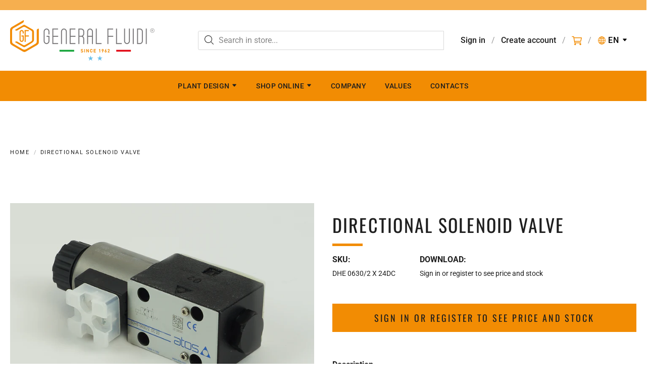

--- FILE ---
content_type: text/html; charset=utf-8
request_url: https://generalfluidi.it/en/products/elettrovalvola-direzionale-35
body_size: 35195
content:
<!doctype html>

















<html class="no-js product directional-solenoid-valve" lang="en">

  <head>
    
      <script type="text/javascript">
    var _iub = _iub || [];
    _iub.csConfiguration = {
        "askConsentAtCookiePolicyUpdate": true,
        "countryDetection": true,
        "enableLgpd": true,
        "enableUspr": true,
        "lgpdAppliesGlobally": false,
        "perPurposeConsent": true,
        "siteId": 2988375,
        "whitelabel": false,
        "cookiePolicyId": 93036241,
        "lang": "en",
        "banner": {
            "acceptButtonCaptionColor": "#F28C03",
            "acceptButtonColor": "#FFFFFF",
            "acceptButtonDisplay": true,
            "backgroundColor": "#F28C03",
            "closeButtonDisplay": false,
            "customizeButtonDisplay": true,
            "explicitWithdrawal": true,
            "listPurposes": true,
            "linksColor": "#000000",
            "position": "bottom",
            "rejectButtonCaptionColor": "#F28C03",
            "rejectButtonColor": "#FFFFFF",
            "rejectButtonDisplay": true,
            "textColor": "#000000"
        }
    };
</script>
<script type="text/javascript" src="//cdn.iubenda.com/cs/gpp/stub.js"></script>
<script type="text/javascript" src="//cdn.iubenda.com/cs/iubenda_cs.js" charset="UTF-8" async></script>
      <script>(function(w,d,s,l,i){w[l]=w[l]||[];w[l].push({'gtm.start':
            new Date().getTime(),event:'gtm.js'});var f=d.getElementsByTagName(s)[0],
        j=d.createElement(s),dl=l!='dataLayer'?'&l='+l:'';j.async=true;j.src=
        'https://www.googletagmanager.com/gtm.js?id='+i+dl;f.parentNode.insertBefore(j,f);
    })(window,document,'script','dataLayer','GTM-THNBB9V');</script>
    

    <meta charset="utf-8">
<meta http-equiv="X-UA-Compatible" content="IE=edge,chrome=1">
<meta name="viewport" content="width=device-width, initial-scale=1">

<link rel="canonical" href="https://generalfluidi.it/en/products/elettrovalvola-direzionale-35">


  <link rel="shortcut icon" href="//generalfluidi.it/cdn/shop/files/logo-pictogram_32x32.png?v=1676910967" type="image/png">











<title>DIRECTIONAL SOLENOID VALVE | GeneralFluidi</title>




  <meta name="description" content="DHE 0630 2 X 24DC  Directional solenoid valve, single solenoid, 2 external positions, spring return.  ">


    <meta property="og:site_name" content="GeneralFluidi">


  <meta property="og:type" content="product">
  <meta property="og:title" content="DIRECTIONAL SOLENOID VALVE">
  <meta property="og:url" content="https://generalfluidi.it/en/products/elettrovalvola-direzionale-35">
  <meta property="og:description" content="DHE 0630 2 X 24DC&nbsp;
Directional solenoid valve, single solenoid, 2 external positions, spring return.

&nbsp;
">
  
    <meta property="og:image" content="http://generalfluidi.it/cdn/shop/files/DHE06302X24DC-00809_1200x630.jpg?v=1695192588">
    <meta property="og:image:secure_url" content="https://generalfluidi.it/cdn/shop/files/DHE06302X24DC-00809_1200x630.jpg?v=1695192588">
    <meta property="og:image:width" content="1200"/>
    <meta property="og:image:height" content="630"/>
  
  <meta property="og:price:amount" content="149,96">
  <meta property="og:price:currency" content="EUR">



  <meta name="twitter:card" content="summary">





  <meta name="twitter:title" content="DIRECTIONAL SOLENOID VALVE">
  <meta name="twitter:description" content="DHE 0630 2 X 24DC&nbsp;
Directional solenoid valve, single solenoid, 2 external positions, spring return.

&nbsp;
">
  <meta name="twitter:image" content="https://generalfluidi.it/cdn/shop/files/DHE06302X24DC-00809_1200x630.jpg?v=1695192588">
  <meta name="twitter:image:width" content="1024">
  <meta name="twitter:image:height" content="1024">



    <link rel="preconnect" href="https://cdn.shopify.com" crossorigin>
    <link rel="preconnect" href="https://fonts.shopify.com" crossorigin>

    







<link rel="preload" as="font" href="//generalfluidi.it/cdn/fonts/roboto/roboto_n4.2019d890f07b1852f56ce63ba45b2db45d852cba.woff2" type="font/woff2" crossorigin="anonymous"/>


  <link rel="preload" as="font" href="//generalfluidi.it/cdn/fonts/roboto/roboto_n7.f38007a10afbbde8976c4056bfe890710d51dec2.woff2" type="font/woff2" crossorigin="anonymous"/>



  <link rel="preload" as="font" href="//generalfluidi.it/cdn/fonts/roboto/roboto_i4.57ce898ccda22ee84f49e6b57ae302250655e2d4.woff2" type="font/woff2" crossorigin="anonymous"/>



  <link rel="preload" as="font" href="//generalfluidi.it/cdn/fonts/roboto/roboto_i7.7ccaf9410746f2c53340607c42c43f90a9005937.woff2" type="font/woff2" crossorigin="anonymous"/>










<link rel="preload" as="font" href="//generalfluidi.it/cdn/fonts/roboto/roboto_n5.250d51708d76acbac296b0e21ede8f81de4e37aa.woff2" type="font/woff2" crossorigin="anonymous"/>


  <link rel="preload" as="font" href="//generalfluidi.it/cdn/fonts/roboto/roboto_n7.f38007a10afbbde8976c4056bfe890710d51dec2.woff2" type="font/woff2" crossorigin="anonymous"/>



  <link rel="preload" as="font" href="//generalfluidi.it/cdn/fonts/roboto/roboto_i5.0ae24363bf5844e2ee3295d84078d36c9bd0faf4.woff2" type="font/woff2" crossorigin="anonymous"/>



  <link rel="preload" as="font" href="//generalfluidi.it/cdn/fonts/roboto/roboto_i7.7ccaf9410746f2c53340607c42c43f90a9005937.woff2" type="font/woff2" crossorigin="anonymous"/>










<link rel="preload" as="font" href="//generalfluidi.it/cdn/fonts/roboto/roboto_n4.2019d890f07b1852f56ce63ba45b2db45d852cba.woff2" type="font/woff2" crossorigin="anonymous"/>


  <link rel="preload" as="font" href="//generalfluidi.it/cdn/fonts/roboto/roboto_n7.f38007a10afbbde8976c4056bfe890710d51dec2.woff2" type="font/woff2" crossorigin="anonymous"/>



  <link rel="preload" as="font" href="//generalfluidi.it/cdn/fonts/roboto/roboto_i4.57ce898ccda22ee84f49e6b57ae302250655e2d4.woff2" type="font/woff2" crossorigin="anonymous"/>



  <link rel="preload" as="font" href="//generalfluidi.it/cdn/fonts/roboto/roboto_i7.7ccaf9410746f2c53340607c42c43f90a9005937.woff2" type="font/woff2" crossorigin="anonymous"/>


    <style data-shopify>
  :root {
    /* Content */

    --bg_header_color: #f28c03;
    --color_header_text: #1e1e1e;
    --color_content_heading: #1e1e1e;
    --color_content_text: #1e1e1e;
    --color_content_text_light: #696969;
    --color_content_text_extra_light: rgba(105, 105, 105, 0.2);
    --color_content_link: #030303;
    --color_content_link_hover: #f28c03;
    --color_content_line: #ffffff;
    --bg_content_color: #ffffff;

    /* Button */
    --bg_content_button: #f28c03;
    --bg_content_button_hover: #f6af4f;
    --color_content_button_text: #1e1e1e;
    --color_content_button_text_hover: #ffffff;
    --bg_content_button_alpha_05: rgba(242, 140, 3, 0.05);

    /* Top Bar */
    --color_top_bar_text: #030303;
    --color_top_bar_link: #030303;
    --color_top_bar_link_hover: #ffffff;
    --bg_top_bar_color: #ffffff;


    /*Main Menu */
    --color_main_menu_link: #1e1e1e;
    --color_main_menu_link_hover: #ffffff;
    --color_header_line: rgba(0,0,0,0);

    /* Typo */
    --typo_main_menu_dropdown_font_size: 14px;
    --typo_primary_line_height: 1.5;

    /* Footer */
    --color_footer_content_text: #1e1e1e;
    --color_footer_text: #1e1e1e;
    --color_footer_link: #1e1e1e;
    --color_footer_link_hover: #f28c03;
    --color_footer_content_text_light: #909090;
    --color_footer_content_link: #1e1e1e;
    --color_footer_content_link_hover: #f28c03;
    --bg_footer_content_color: #ffffff;
    --color_footer_content_heading: #1e1e1e;
    --color_footer_content_line: #e1e2e3;
    --bg_footer_color: #ffffff;
    --color_footer_text_alpha_25: rgba(30, 30, 30, 0.25);


    /* Misc */
    --bg_sale_sticker_color: #030303;
    --color_sale_sticker: #ffffff;
    --color_brand_link: #f28c03;


    /* Announcement */
    --color_announcement_bar_text: #000000;
    --bg_announcement_bar_color: #f6af4f;

    /* Sticky Cart */
    --sticky_cart_text: #303030;
    --sticky_cart_background: #ffffff;
    --sticky_cart_text_hover: #636363;

    /* Custom */
    --bg_content_color_alpha_8: rgba(255, 255, 255, 0.8);
    --color_content_link_alpha_08: rgba(3, 3, 3, 0.08);
    --color_content_link_alpha_6: rgba(3, 3, 3, 0.6);
    --color_content_link_alpha_3: rgba(3, 3, 3, 0.3);
    --color_content_link_alpha_2: rgba(3, 3, 3, 0.2);

    /* SVGs */
    --color_content_text_select_alpha_5: url("data:image/svg+xml,%3Csvg xmlns='http://www.w3.org/2000/svg' width='12px' height='7px' fill='rgba(30, 30, 30, 0.5)'%3E%3Cpath d='M0.653526932,0.762448087 C0.292593974,0.341359636 0.455760956,0 1.00247329,0 L10.5044548,0 C11.3304216,0 11.5684948,0.503422737 11.0226426,1.14025025 L6.65352693,6.23755191 C6.29259397,6.65864036 5.71060753,6.66237545 5.34647307,6.23755191 L0.653526932,0.762448087 Z'%3E%3C/path%3E%3C/svg%3E");
    --color_content_text_select: url("data:image/svg+xml,%3Csvg xmlns='http://www.w3.org/2000/svg' width='12px' height='7px' fill='%231e1e1e'%3E%3Cpath d='M0.653526932,0.762448087 C0.292593974,0.341359636 0.455760956,0 1.00247329,0 L10.5044548,0 C11.3304216,0 11.5684948,0.503422737 11.0226426,1.14025025 L6.65352693,6.23755191 C6.29259397,6.65864036 5.71060753,6.66237545 5.34647307,6.23755191 L0.653526932,0.762448087 Z'%3E%3C/path%3E%3C/svg%3E");
    --color_footer_text_select_alpha_25: url("data:image/svg+xml,%3Csvg xmlns='http://www.w3.org/2000/svg' width='12px' height='7px' fill='rgba(30, 30, 30, 0.25)'%3E%3Cpath d='M0.653526932,0.762448087 C0.292593974,0.341359636 0.455760956,0 1.00247329,0 L10.5044548,0 C11.3304216,0 11.5684948,0.503422737 11.0226426,1.14025025 L6.65352693,6.23755191 C6.29259397,6.65864036 5.71060753,6.66237545 5.34647307,6.23755191 L0.653526932,0.762448087 Z'%3E%3C/path%3E%3C/svg%3E");
    --color_footer_text_select: url("data:image/svg+xml,%3Csvg xmlns='http://www.w3.org/2000/svg' width='12px' height='7px' fill='%231e1e1e'%3E%3Cpath d='M0.653526932,0.762448087 C0.292593974,0.341359636 0.455760956,0 1.00247329,0 L10.5044548,0 C11.3304216,0 11.5684948,0.503422737 11.0226426,1.14025025 L6.65352693,6.23755191 C6.29259397,6.65864036 5.71060753,6.66237545 5.34647307,6.23755191 L0.653526932,0.762448087 Z'%3E%3C/path%3E%3C/svg%3E");


    /* specific colors for Shop Pay Installments Banner */
    --payment-terms-background-color: #ffffff;
    /* End Shop Pay Installment Banner */

  }
</style>


    <style id="initial-css">
  *,::after,::before{box-sizing:border-box}
  html {
    box-sizing: border-box;
    height: 100%;
  }
  #loading {
    opacity: 1;
    visibility: visible;
    display: -webkit-box;
    display: -webkit-flex;
    display: -ms-flexbox;
    display: flex;
    -webkit-box-pack: center;
    -webkit-justify-content: center;
    -ms-flex-pack: center;
    justify-content: center;
    -webkit-box-align: center;
    -webkit-align-items: center;
    -ms-flex-align: center;
    align-items: center;
    position: fixed;
    top: 0;
    left: 0;
    width: 100% !important;
    height: 100% !important;
    z-index: 999999;
    background-color: #fff;
  }
  #loading .spinner {
    position: relative;
    width: 40px;
    height: 20px;
  }
  #loading .spinner:before,
  #loading .spinner:after {
    display: inline-block;
    content: "";
    position: absolute;
    left: 0;
    width: 50%;
    height: 100%;
    border-radius: 50%;
    -webkit-animation: spinner-move ease-in-out 0.5s infinite alternate,
      spinner-cover 1s infinite reverse;
    animation: spinner-move ease-in-out 0.5s infinite alternate,
      spinner-cover 1s infinite reverse;
  }
  #loading .spinner:before {
    background-color: var(--color_content_link);
    -webkit-animation-direction: alternate-reverse, normal;
    animation-direction: alternate-reverse, normal;
  }
  #loading .spinner:after {
    background-color: var(--color_content_link_hover);
  }
  @-webkit-keyframes spinner-move {
    to {
      left: 50%;
    }
  }
  @keyframes spinner-move {
    to {
      left: 50%;
    }
  }
  @-webkit-keyframes spinner-cover {
    0%,
    49.9% {
      z-index: 1;
    }
    50.1%,
    to {
      z-index: 0;
    }
  }
  @keyframes spinner-cover {
    0%,
    49.9% {
      z-index: 1;
    }
    50.1%,
    to {
      z-index: 0;
    }
  }

  #shopify-section-header {
    border-bottom: 1px solid rgba(0,0,0,.08);
  }

  @media screen and (min-width: 640px) {
    .columns.medium-6:last-child {margin-right: 0;}
  }
  @media screen and (min-width: 1024px) {
    .columns.medium-6:last-child {margin-right: 0;}
  }
  /* NORMALIZE.CSS 8.0.1 */
html{line-height:1.15;-webkit-text-size-adjust:100%}body{margin:0}main{display:block}h1{font-size:2em;margin:.67em 0}hr{box-sizing:content-box;height:0;overflow:visible}pre{font-family:monospace,monospace;font-size:1em}a{background-color:transparent}abbr[title]{border-bottom:none;text-decoration:underline;text-decoration:underline dotted}b,strong{font-weight:bolder}code,kbd,samp{font-family:monospace,monospace;font-size:1em}small{font-size:80%}sub,sup{font-size:75%;line-height:0;position:relative;vertical-align:baseline}sub{bottom:-.25em}sup{top:-.5em}img{border-style:none}button,input,optgroup,select,textarea{font-family:inherit;font-size:100%;line-height:1.15;margin:0}button,input{overflow:visible}button,select{text-transform:none}[type=button],[type=reset],[type=submit],button{-webkit-appearance:button}[type=button]::-moz-focus-inner,[type=reset]::-moz-focus-inner,[type=submit]::-moz-focus-inner,button::-moz-focus-inner{border-style:none;padding:0}[type=button]:-moz-focusring,[type=reset]:-moz-focusring,[type=submit]:-moz-focusring,button:-moz-focusring{outline:1px dotted ButtonText}fieldset{padding:.35em .75em .625em}legend{box-sizing:border-box;color:inherit;display:table;max-width:100%;padding:0;white-space:normal}progress{vertical-align:baseline}textarea{overflow:auto}[type=checkbox],[type=radio]{box-sizing:border-box;padding:0}[type=number]::-webkit-inner-spin-button,[type=number]::-webkit-outer-spin-button{height:auto}[type=search]{-webkit-appearance:textfield;outline-offset:-2px}[type=search]::-webkit-search-decoration{-webkit-appearance:none}::-webkit-file-upload-button{-webkit-appearance:button;font:inherit}details{display:block}summary{display:list-item}template{display:none}[hidden]{display:none}
/* FLICKITY 2.2.1 */
.flickity-enabled{position:relative}.flickity-enabled:focus{outline:0}.flickity-viewport{overflow:hidden;position:relative;height:100%}.flickity-slider{position:absolute;width:100%;height:100%}.flickity-enabled.is-draggable{-webkit-tap-highlight-color:transparent;-webkit-user-select:none;-moz-user-select:none;-ms-user-select:none;user-select:none}.flickity-enabled.is-draggable .flickity-viewport{cursor:move;cursor:-webkit-grab;cursor:grab}.flickity-enabled.is-draggable .flickity-viewport.is-pointer-down{cursor:-webkit-grabbing;cursor:grabbing}.flickity-button{position:absolute;background:hsla(0,0%,100%,.75);border:none;color:#333}.flickity-button:hover{background:#fff;cursor:pointer}.flickity-button:focus{outline:0;box-shadow:0 0 0 5px #19f}.flickity-button:active{opacity:.6}.flickity-button:disabled{opacity:.3;cursor:auto;pointer-events:none}.flickity-button-icon{fill:currentColor}.flickity-prev-next-button{top:50%;width:44px;height:44px;border-radius:50%;transform:translateY(-50%)}.flickity-prev-next-button.previous{left:10px}.flickity-prev-next-button.next{right:10px}.flickity-rtl .flickity-prev-next-button.previous{left:auto;right:10px}.flickity-rtl .flickity-prev-next-button.next{right:auto;left:10px}.flickity-prev-next-button .flickity-button-icon{position:absolute;left:20%;top:20%;width:60%;height:60%}.flickity-page-dots{position:absolute;width:100%;bottom:-25px;padding:0;margin:0;list-style:none;text-align:center;line-height:1}.flickity-rtl .flickity-page-dots{direction:rtl}.flickity-page-dots .dot{display:inline-block;width:10px;height:10px;margin:0 8px;background:#333;border-radius:50%;opacity:.25;cursor:pointer}.flickity-page-dots .dot.is-selected{opacity:1}

  .secondary-media-types.image-container-position.aspect__square {
    height: 5.375rem;
  }
  /** Typeahead */
  .typeahead__container * {
      -webkit-box-sizing: border-box;
      box-sizing: border-box;
      outline: 0;
  }
  .typeahead__field {
    color: #555;
  }
  .typeahead__field {
      display: -webkit-box;
      display: -webkit-flex;
      display: -ms-flexbox;
      display: flex;
      position: relative;
      width: 100%;
  }
  .typeahead__query {
    position: relative;
    z-index: 2;
    width: 100%;
  }
  .typeahead__button, .typeahead__filter {
    z-index: 1;
  }
  .typeahead__field .typeahead__hint, .typeahead__field [contenteditable], .typeahead__field input, .typeahead__field textarea {
    display: block;
    width: 100%;
    line-height: 1.25;
    min-height: calc(.5rem * 2 + 1.25rem + 2px);
    padding: .5rem .75rem;
    background: #fff;
    border: 1px solid #ccc;
    border-radius: 2px 0 0 2px;
    -webkit-appearance: none;
    -moz-appearance: none;
    appearance: none;
    -webkit-box-sizing: border-box;
    box-sizing: border-box;
  }
  .typeahead__container button, .typeahead__container input {
    overflow: visible;
  }
  .typeahead__container button, .typeahead__container input, .typeahead__container optgroup, .typeahead__container select, .typeahead__container textarea {
    font: inherit;
    margin: 0;
  }
  [type=search] {
    -webkit-appearance: textfield;
   outline-offset: -2px;
  }
  .typeahead__container input {
    font: inherit;
  }
  .typeahead__container [type=submit], .typeahead__container button {
    -webkit-appearance: button;
  }
  .typeahead__container button {
    display: inline-block;
    margin-bottom: 0;
    text-align: center;
    -ms-touch-action: manipulation;
    touch-action: manipulation;
    cursor: pointer;
    background-color: #fff;
    border: 1px solid #ccc;
    line-height: 1.25;
    padding: .5rem .75rem;
    -webkit-user-select: none;
    -moz-user-select: none;
    -ms-user-select: none;
    user-select: none;
    color: #555;
  }
  .typeahead__container button {
    text-transform: none;
    font: inherit;
    vertical-align: middle;
    white-space: nowrap;
  }
  .typeahead__cancel-button {
    display: none;
    width: 37px;
    height: 40px;
    padding: 7px;
    font-size: 1.25rem;
    line-height: 1;
  }

  .shopify-payment-button__button--hidden {
    display: none!important
  }

  .pricing.lht {
    height: 29px;
  }
</style>


    <link rel="stylesheet" href="//generalfluidi.it/cdn/shop/t/3/assets/theme-vendor.css?v=8065581097027463061676904405" type="text/css" media="print" onload="this.media='all'">

    <link href="//generalfluidi.it/cdn/shop/t/3/assets/theme.css?v=177807786712867537081676904405" rel="stylesheet" type="text/css" media="all" />
    <link href="//generalfluidi.it/cdn/shop/t/3/assets/site.css?v=7780829861943550001694166449" rel="stylesheet" type="text/css" media="all" />

    <link rel="stylesheet" href="//generalfluidi.it/cdn/shop/t/3/assets/theme-custom.css?v=117929441783371388631676904406" type="text/css" media="print" onload="this.media='all'">
    <link rel="stylesheet" href="//generalfluidi.it/cdn/shop/t/3/assets/fonts.css?v=157860898989260176821766487878" type="text/css" media="print" onload="this.media='all'">
    <link href="https://cdnjs.cloudflare.com/ajax/libs/font-awesome/4.7.0/css/font-awesome.min.css" rel="stylesheet" type="text/css" media="all" />

    <noscript>
      <link rel="stylesheet" href="//generalfluidi.it/cdn/shop/t/3/assets/theme-vendor.css?v=8065581097027463061676904405" type="text/css" media="all">
      <link rel="stylesheet" href="//generalfluidi.it/cdn/shop/t/3/assets/theme.css?v=177807786712867537081676904405" type="text/css" media="all">
      <link rel="stylesheet" href="//generalfluidi.it/cdn/shop/t/3/assets/site.css?v=7780829861943550001694166449" type="text/css" media="all">
      <link rel="stylesheet" href="//generalfluidi.it/cdn/shop/t/3/assets/fonts.css?v=157860898989260176821766487878" type="text/css" media="all">
    </noscript>

    <script>
  document.documentElement.className = document.documentElement.className.replace('no-js', 'js');
  window.addEventListener('DOMContentLoaded', (e) => {
    skupHideSpinner();
    skupSetViewPortForMobile();
  });

  function skupHideSpinner() {
    const loading = document.getElementById('loading');
    if (! loading) {
      return;
    }
    loading.style.opacity = '0';
    loading.style.visibility = 'hidden';
    setTimeout(function () {
      loading.style.display = 'none';
    }, 1000);
  }

  function skupSetViewPortForMobile() {
    /*(function ($) {
      var meta = $('head meta[name="viewport"]');
      $("input, select, textarea").on('touchstart', function() {
        meta.attr('content', 'width=device-width, initial-scale=1, user-scalable=0');
      });
      $("input, select, textarea").on('touchend', function() {
        setTimeout(function () {
          meta.attr('content', 'width=device-width, initial-scale=1, user-scalable=1');
        }, 100);
      });
    }(jQuery.noConflict()));*/
  }
</script>


    <script>
  window.lazySizesConfig = window.lazySizesConfig || {};
  lazySizesConfig.loadMode = 1;
  lazySizesConfig.loadHidden = false;
</script>
<script src="https://cdnjs.cloudflare.com/ajax/libs/lazysizes/4.0.1/plugins/respimg/ls.respimg.min.js" async="async"></script>
<script src="https://cdnjs.cloudflare.com/ajax/libs/lazysizes/4.0.1/plugins/rias/ls.rias.min.js" async="async"></script>
<script src="https://cdnjs.cloudflare.com/ajax/libs/lazysizes/4.0.1/plugins/parent-fit/ls.parent-fit.min.js" async="async"></script>
<script src="https://cdnjs.cloudflare.com/ajax/libs/lazysizes/4.0.1/plugins/bgset/ls.bgset.min.js" async="async"></script>
<script src="https://cdnjs.cloudflare.com/ajax/libs/lazysizes/4.0.1/lazysizes.min.js" async="async"></script>

    




















<script>
  window.Station || (window.Station = {
    App: {
      config: {
        mediumScreen: 640,
        largeScreen: 1024
      }
    },
    Theme: {
      givenName: "Yeti - GeneralFluidi",
      id: 132249682091,
      name: "Providence",
      version: "5.11.10",
      config: {
        search: {
          enableSuggestions: true,
          showVendor: false,
          showPrice: false,
          showUnavailableProducts: "show",
          enterKeySubmit: true
        },
        product: {
          enableDeepLinking: true,
          enableHighlightAddWhenSale: true,
          enableLightbox: true,
          enableQtyLimit: false,
          enableSelectAnOption: false,
          enableSetVariantFromSecondary: true,
          lightboxImageSize: "master",
          primaryImageSize: "1024x1024",
          showPrimaryImageFirst: false
        },
        mediaQuery: {
          mediumUp: 'screen and (min-width: 768px)',
          small: 'screen and (max-width: 767px)',
        }
      },
      current: {
        article: null,
        cart: {"note":null,"attributes":{},"original_total_price":0,"total_price":0,"total_discount":0,"total_weight":0.0,"item_count":0,"items":[],"requires_shipping":false,"currency":"EUR","items_subtotal_price":0,"cart_level_discount_applications":[],"checkout_charge_amount":0},
        collection: null,
        featured_media_id: 43464088060233,
        featuredImageID: 50849233207625,
        product: {"id":8691533611337,"title":"DIRECTIONAL SOLENOID VALVE","handle":"elettrovalvola-direzionale-35","description":"\u003cp\u003e\u003cspan style=\"color: #b3b3b3;\"\u003e\u003cem\u003eDHE 0630 2 X 24DC\u0026nbsp;\u003c\/em\u003e\u003c\/span\u003e\u003cbr \/\u003e\nDirectional solenoid valve, single solenoid, 2 external positions, spring return.\u003cbr \/\u003e\n\u003cbr \/\u003e\n\u0026nbsp;\u003c\/p\u003e\n","published_at":"2023-09-20T08:49:43+02:00","created_at":"2023-09-20T08:49:44+02:00","vendor":"ATOS","type":"Solenoid valve","tags":["elettrovalvola"],"price":14996,"price_min":14996,"price_max":14996,"available":true,"price_varies":false,"compare_at_price":null,"compare_at_price_min":0,"compare_at_price_max":0,"compare_at_price_varies":false,"variants":[{"id":48782614528329,"title":"Default Title","option1":"Default Title","option2":null,"option3":null,"sku":"DHE 0630\/2 X 24DC","requires_shipping":true,"taxable":true,"featured_image":null,"available":true,"name":"DIRECTIONAL SOLENOID VALVE","public_title":null,"options":["Default Title"],"price":14996,"weight":2000,"compare_at_price":null,"inventory_management":"shopify","barcode":"","requires_selling_plan":false,"selling_plan_allocations":[]}],"images":["\/\/generalfluidi.it\/cdn\/shop\/files\/DHE06302X24DC-00809.jpg?v=1695192588"],"featured_image":"\/\/generalfluidi.it\/cdn\/shop\/files\/DHE06302X24DC-00809.jpg?v=1695192588","options":["Title"],"media":[{"alt":null,"id":43464088060233,"position":1,"preview_image":{"aspect_ratio":1.5,"height":1280,"width":1920,"src":"\/\/generalfluidi.it\/cdn\/shop\/files\/DHE06302X24DC-00809.jpg?v=1695192588"},"aspect_ratio":1.5,"height":1280,"media_type":"image","src":"\/\/generalfluidi.it\/cdn\/shop\/files\/DHE06302X24DC-00809.jpg?v=1695192588","width":1920}],"requires_selling_plan":false,"selling_plan_groups":[],"content":"\u003cp\u003e\u003cspan style=\"color: #b3b3b3;\"\u003e\u003cem\u003eDHE 0630 2 X 24DC\u0026nbsp;\u003c\/em\u003e\u003c\/span\u003e\u003cbr \/\u003e\nDirectional solenoid valve, single solenoid, 2 external positions, spring return.\u003cbr \/\u003e\n\u003cbr \/\u003e\n\u0026nbsp;\u003c\/p\u003e\n"},
        template: "product",
        templateType: "product",
        variant: {"id":48782614528329,"title":"Default Title","option1":"Default Title","option2":null,"option3":null,"sku":"DHE 0630\/2 X 24DC","requires_shipping":true,"taxable":true,"featured_image":null,"available":true,"name":"DIRECTIONAL SOLENOID VALVE","public_title":null,"options":["Default Title"],"price":14996,"weight":2000,"compare_at_price":null,"inventory_management":"shopify","barcode":"","requires_selling_plan":false,"selling_plan_allocations":[]},
        players: {
          youtube: {},
          vimeo: {}
        }
      },
      customerLoggedIn: false,
      shop: {
        collectionsCount: 68,
        currency: "EUR",
        domain: "generalfluidi.it",
        locale: "en",
        moneyFormat: "€{{amount_with_comma_separator}}",
        moneyWithCurrencyFormat: "€{{amount_with_comma_separator}} EUR",
        name: "GeneralFluidi",
        productsCount: 1054,
        url: "https:\/\/generalfluidi.it",
        
        root: "\/en\/"
      },
      i18n: {
        search: {
          suggestions: {
            products: "Products",
            collections: "Collections",
            pages: "Pages",
            articles: "Articles",
          },
          results: {
            show: "Show all results for",
            none: "No results found for"
          }
        },
        cart: {
          itemCount: {
            zero: "0 items",
            one: "1 item",
            other: "{{ count }} items"
          },
          notification: {
            productAdded: "{{ product_title }} has been added to your cart. {{ view_cart_link }}",
            viewCartLink: "View Cart"
          }
        },
        map: {
          errors: {
            addressError: "Error looking up that address",
            addressNoResults: "No results for that address",
            addressQueryLimitHTML: "You have exceeded the Google API usage limit. Consider upgrading to a \u003ca href=\"https:\/\/developers.google.com\/maps\/premium\/usage-limits\"\u003ePremium Plan\u003c\/a\u003e.",
            authErrorHTML: "There was a problem authenticating your Google Maps API Key"
          }
        },
        product: {
          addToCart: "Add to Cart",
          soldOut: "Restocking",
          unavailable: "Unavailable",
          onSale: "Sale!",
          regularPrice: "Regular price",
          unitPrice: "per",
          unitPriceSeparator: "per"
        },
        a11y: {
          close: "Close"
        }
      }
    }
  });
  window.Station.Theme.current.inventory || (window.Station.Theme.current.inventory = {48782614528329: {
        policy: "deny",
        quantity: 5
      }
});
</script>


    <script type="text/javascript" src="//generalfluidi.it/cdn/shop/t/3/assets/theme-vendor.js?v=115272055657488956361676904392" defer="defer"></script>

    <script type="text/javascript" src="/services/javascripts/currencies.js" defer="defer"></script>
    <script type="text/javascript" src="//generalfluidi.it/cdn/shop/t/3/assets/jquery.currencies.min.js?v=60353433255631663501676904392" defer="defer"></script>
    <script type="text/javascript" src="//generalfluidi.it/cdn/shop/t/3/assets/theme.js?v=56291534874357986361676904392" defer="defer"></script>
    <script type="text/javascript" src="//generalfluidi.it/cdn/shop/t/3/assets/theme-custom.js?v=119285180649606452881720512225" defer="defer"></script>

    <script>window.performance && window.performance.mark && window.performance.mark('shopify.content_for_header.start');</script><meta id="shopify-digital-wallet" name="shopify-digital-wallet" content="/62712578219/digital_wallets/dialog">
<meta name="shopify-checkout-api-token" content="867e2822cb995a496f46816380813872">
<link rel="alternate" hreflang="x-default" href="https://generalfluidi.it/products/elettrovalvola-direzionale-35">
<link rel="alternate" hreflang="it" href="https://generalfluidi.it/products/elettrovalvola-direzionale-35">
<link rel="alternate" hreflang="en" href="https://generalfluidi.it/en/products/elettrovalvola-direzionale-35">
<link rel="alternate" hreflang="en-AL" href="https://generalfluidi.com/products/elettrovalvola-direzionale-35">
<link rel="alternate" hreflang="it-AL" href="https://generalfluidi.com/it/products/elettrovalvola-direzionale-35">
<link rel="alternate" hreflang="en-AD" href="https://generalfluidi.com/products/elettrovalvola-direzionale-35">
<link rel="alternate" hreflang="it-AD" href="https://generalfluidi.com/it/products/elettrovalvola-direzionale-35">
<link rel="alternate" hreflang="en-AM" href="https://generalfluidi.com/products/elettrovalvola-direzionale-35">
<link rel="alternate" hreflang="it-AM" href="https://generalfluidi.com/it/products/elettrovalvola-direzionale-35">
<link rel="alternate" hreflang="en-AT" href="https://generalfluidi.com/products/elettrovalvola-direzionale-35">
<link rel="alternate" hreflang="it-AT" href="https://generalfluidi.com/it/products/elettrovalvola-direzionale-35">
<link rel="alternate" hreflang="en-BE" href="https://generalfluidi.com/products/elettrovalvola-direzionale-35">
<link rel="alternate" hreflang="it-BE" href="https://generalfluidi.com/it/products/elettrovalvola-direzionale-35">
<link rel="alternate" hreflang="en-BY" href="https://generalfluidi.com/products/elettrovalvola-direzionale-35">
<link rel="alternate" hreflang="it-BY" href="https://generalfluidi.com/it/products/elettrovalvola-direzionale-35">
<link rel="alternate" hreflang="en-BA" href="https://generalfluidi.com/products/elettrovalvola-direzionale-35">
<link rel="alternate" hreflang="it-BA" href="https://generalfluidi.com/it/products/elettrovalvola-direzionale-35">
<link rel="alternate" hreflang="en-BG" href="https://generalfluidi.com/products/elettrovalvola-direzionale-35">
<link rel="alternate" hreflang="it-BG" href="https://generalfluidi.com/it/products/elettrovalvola-direzionale-35">
<link rel="alternate" hreflang="en-CY" href="https://generalfluidi.com/products/elettrovalvola-direzionale-35">
<link rel="alternate" hreflang="it-CY" href="https://generalfluidi.com/it/products/elettrovalvola-direzionale-35">
<link rel="alternate" hreflang="en-VA" href="https://generalfluidi.com/products/elettrovalvola-direzionale-35">
<link rel="alternate" hreflang="it-VA" href="https://generalfluidi.com/it/products/elettrovalvola-direzionale-35">
<link rel="alternate" hreflang="en-HR" href="https://generalfluidi.com/products/elettrovalvola-direzionale-35">
<link rel="alternate" hreflang="it-HR" href="https://generalfluidi.com/it/products/elettrovalvola-direzionale-35">
<link rel="alternate" hreflang="en-DK" href="https://generalfluidi.com/products/elettrovalvola-direzionale-35">
<link rel="alternate" hreflang="it-DK" href="https://generalfluidi.com/it/products/elettrovalvola-direzionale-35">
<link rel="alternate" hreflang="en-EE" href="https://generalfluidi.com/products/elettrovalvola-direzionale-35">
<link rel="alternate" hreflang="it-EE" href="https://generalfluidi.com/it/products/elettrovalvola-direzionale-35">
<link rel="alternate" hreflang="en-FI" href="https://generalfluidi.com/products/elettrovalvola-direzionale-35">
<link rel="alternate" hreflang="it-FI" href="https://generalfluidi.com/it/products/elettrovalvola-direzionale-35">
<link rel="alternate" hreflang="en-FR" href="https://generalfluidi.com/products/elettrovalvola-direzionale-35">
<link rel="alternate" hreflang="it-FR" href="https://generalfluidi.com/it/products/elettrovalvola-direzionale-35">
<link rel="alternate" hreflang="en-GE" href="https://generalfluidi.com/products/elettrovalvola-direzionale-35">
<link rel="alternate" hreflang="it-GE" href="https://generalfluidi.com/it/products/elettrovalvola-direzionale-35">
<link rel="alternate" hreflang="en-DE" href="https://generalfluidi.com/products/elettrovalvola-direzionale-35">
<link rel="alternate" hreflang="it-DE" href="https://generalfluidi.com/it/products/elettrovalvola-direzionale-35">
<link rel="alternate" hreflang="en-GI" href="https://generalfluidi.com/products/elettrovalvola-direzionale-35">
<link rel="alternate" hreflang="it-GI" href="https://generalfluidi.com/it/products/elettrovalvola-direzionale-35">
<link rel="alternate" hreflang="en-GR" href="https://generalfluidi.com/products/elettrovalvola-direzionale-35">
<link rel="alternate" hreflang="it-GR" href="https://generalfluidi.com/it/products/elettrovalvola-direzionale-35">
<link rel="alternate" hreflang="en-GG" href="https://generalfluidi.com/products/elettrovalvola-direzionale-35">
<link rel="alternate" hreflang="it-GG" href="https://generalfluidi.com/it/products/elettrovalvola-direzionale-35">
<link rel="alternate" hreflang="en-IE" href="https://generalfluidi.com/products/elettrovalvola-direzionale-35">
<link rel="alternate" hreflang="it-IE" href="https://generalfluidi.com/it/products/elettrovalvola-direzionale-35">
<link rel="alternate" hreflang="en-IS" href="https://generalfluidi.com/products/elettrovalvola-direzionale-35">
<link rel="alternate" hreflang="it-IS" href="https://generalfluidi.com/it/products/elettrovalvola-direzionale-35">
<link rel="alternate" hreflang="en-IM" href="https://generalfluidi.com/products/elettrovalvola-direzionale-35">
<link rel="alternate" hreflang="it-IM" href="https://generalfluidi.com/it/products/elettrovalvola-direzionale-35">
<link rel="alternate" hreflang="en-AX" href="https://generalfluidi.com/products/elettrovalvola-direzionale-35">
<link rel="alternate" hreflang="it-AX" href="https://generalfluidi.com/it/products/elettrovalvola-direzionale-35">
<link rel="alternate" hreflang="en-FO" href="https://generalfluidi.com/products/elettrovalvola-direzionale-35">
<link rel="alternate" hreflang="it-FO" href="https://generalfluidi.com/it/products/elettrovalvola-direzionale-35">
<link rel="alternate" hreflang="en-JE" href="https://generalfluidi.com/products/elettrovalvola-direzionale-35">
<link rel="alternate" hreflang="it-JE" href="https://generalfluidi.com/it/products/elettrovalvola-direzionale-35">
<link rel="alternate" hreflang="en-XK" href="https://generalfluidi.com/products/elettrovalvola-direzionale-35">
<link rel="alternate" hreflang="it-XK" href="https://generalfluidi.com/it/products/elettrovalvola-direzionale-35">
<link rel="alternate" hreflang="en-LV" href="https://generalfluidi.com/products/elettrovalvola-direzionale-35">
<link rel="alternate" hreflang="it-LV" href="https://generalfluidi.com/it/products/elettrovalvola-direzionale-35">
<link rel="alternate" hreflang="en-LI" href="https://generalfluidi.com/products/elettrovalvola-direzionale-35">
<link rel="alternate" hreflang="it-LI" href="https://generalfluidi.com/it/products/elettrovalvola-direzionale-35">
<link rel="alternate" hreflang="en-LT" href="https://generalfluidi.com/products/elettrovalvola-direzionale-35">
<link rel="alternate" hreflang="it-LT" href="https://generalfluidi.com/it/products/elettrovalvola-direzionale-35">
<link rel="alternate" hreflang="en-LU" href="https://generalfluidi.com/products/elettrovalvola-direzionale-35">
<link rel="alternate" hreflang="it-LU" href="https://generalfluidi.com/it/products/elettrovalvola-direzionale-35">
<link rel="alternate" hreflang="en-MK" href="https://generalfluidi.com/products/elettrovalvola-direzionale-35">
<link rel="alternate" hreflang="it-MK" href="https://generalfluidi.com/it/products/elettrovalvola-direzionale-35">
<link rel="alternate" hreflang="en-MT" href="https://generalfluidi.com/products/elettrovalvola-direzionale-35">
<link rel="alternate" hreflang="it-MT" href="https://generalfluidi.com/it/products/elettrovalvola-direzionale-35">
<link rel="alternate" hreflang="en-MD" href="https://generalfluidi.com/products/elettrovalvola-direzionale-35">
<link rel="alternate" hreflang="it-MD" href="https://generalfluidi.com/it/products/elettrovalvola-direzionale-35">
<link rel="alternate" hreflang="en-ME" href="https://generalfluidi.com/products/elettrovalvola-direzionale-35">
<link rel="alternate" hreflang="it-ME" href="https://generalfluidi.com/it/products/elettrovalvola-direzionale-35">
<link rel="alternate" hreflang="en-NO" href="https://generalfluidi.com/products/elettrovalvola-direzionale-35">
<link rel="alternate" hreflang="it-NO" href="https://generalfluidi.com/it/products/elettrovalvola-direzionale-35">
<link rel="alternate" hreflang="en-NL" href="https://generalfluidi.com/products/elettrovalvola-direzionale-35">
<link rel="alternate" hreflang="it-NL" href="https://generalfluidi.com/it/products/elettrovalvola-direzionale-35">
<link rel="alternate" hreflang="en-PL" href="https://generalfluidi.com/products/elettrovalvola-direzionale-35">
<link rel="alternate" hreflang="it-PL" href="https://generalfluidi.com/it/products/elettrovalvola-direzionale-35">
<link rel="alternate" hreflang="en-PT" href="https://generalfluidi.com/products/elettrovalvola-direzionale-35">
<link rel="alternate" hreflang="it-PT" href="https://generalfluidi.com/it/products/elettrovalvola-direzionale-35">
<link rel="alternate" hreflang="en-MC" href="https://generalfluidi.com/products/elettrovalvola-direzionale-35">
<link rel="alternate" hreflang="it-MC" href="https://generalfluidi.com/it/products/elettrovalvola-direzionale-35">
<link rel="alternate" hreflang="en-GB" href="https://generalfluidi.com/products/elettrovalvola-direzionale-35">
<link rel="alternate" hreflang="it-GB" href="https://generalfluidi.com/it/products/elettrovalvola-direzionale-35">
<link rel="alternate" hreflang="en-CZ" href="https://generalfluidi.com/products/elettrovalvola-direzionale-35">
<link rel="alternate" hreflang="it-CZ" href="https://generalfluidi.com/it/products/elettrovalvola-direzionale-35">
<link rel="alternate" hreflang="en-RO" href="https://generalfluidi.com/products/elettrovalvola-direzionale-35">
<link rel="alternate" hreflang="it-RO" href="https://generalfluidi.com/it/products/elettrovalvola-direzionale-35">
<link rel="alternate" hreflang="en-SM" href="https://generalfluidi.com/products/elettrovalvola-direzionale-35">
<link rel="alternate" hreflang="it-SM" href="https://generalfluidi.com/it/products/elettrovalvola-direzionale-35">
<link rel="alternate" hreflang="en-RS" href="https://generalfluidi.com/products/elettrovalvola-direzionale-35">
<link rel="alternate" hreflang="it-RS" href="https://generalfluidi.com/it/products/elettrovalvola-direzionale-35">
<link rel="alternate" hreflang="en-SK" href="https://generalfluidi.com/products/elettrovalvola-direzionale-35">
<link rel="alternate" hreflang="it-SK" href="https://generalfluidi.com/it/products/elettrovalvola-direzionale-35">
<link rel="alternate" hreflang="en-SI" href="https://generalfluidi.com/products/elettrovalvola-direzionale-35">
<link rel="alternate" hreflang="it-SI" href="https://generalfluidi.com/it/products/elettrovalvola-direzionale-35">
<link rel="alternate" hreflang="en-ES" href="https://generalfluidi.com/products/elettrovalvola-direzionale-35">
<link rel="alternate" hreflang="it-ES" href="https://generalfluidi.com/it/products/elettrovalvola-direzionale-35">
<link rel="alternate" hreflang="en-SJ" href="https://generalfluidi.com/products/elettrovalvola-direzionale-35">
<link rel="alternate" hreflang="it-SJ" href="https://generalfluidi.com/it/products/elettrovalvola-direzionale-35">
<link rel="alternate" hreflang="en-SE" href="https://generalfluidi.com/products/elettrovalvola-direzionale-35">
<link rel="alternate" hreflang="it-SE" href="https://generalfluidi.com/it/products/elettrovalvola-direzionale-35">
<link rel="alternate" hreflang="en-CH" href="https://generalfluidi.com/products/elettrovalvola-direzionale-35">
<link rel="alternate" hreflang="it-CH" href="https://generalfluidi.com/it/products/elettrovalvola-direzionale-35">
<link rel="alternate" hreflang="en-UA" href="https://generalfluidi.com/products/elettrovalvola-direzionale-35">
<link rel="alternate" hreflang="it-UA" href="https://generalfluidi.com/it/products/elettrovalvola-direzionale-35">
<link rel="alternate" hreflang="en-HU" href="https://generalfluidi.com/products/elettrovalvola-direzionale-35">
<link rel="alternate" hreflang="it-HU" href="https://generalfluidi.com/it/products/elettrovalvola-direzionale-35">
<link rel="alternate" type="application/json+oembed" href="https://generalfluidi.it/en/products/elettrovalvola-direzionale-35.oembed">
<script async="async" src="/checkouts/internal/preloads.js?locale=en-IT"></script>
<link rel="preconnect" href="https://shop.app" crossorigin="anonymous">
<script async="async" src="https://shop.app/checkouts/internal/preloads.js?locale=en-IT&shop_id=62712578219" crossorigin="anonymous"></script>
<script id="apple-pay-shop-capabilities" type="application/json">{"shopId":62712578219,"countryCode":"IT","currencyCode":"EUR","merchantCapabilities":["supports3DS"],"merchantId":"gid:\/\/shopify\/Shop\/62712578219","merchantName":"GeneralFluidi","requiredBillingContactFields":["postalAddress","email","phone"],"requiredShippingContactFields":["postalAddress","email","phone"],"shippingType":"shipping","supportedNetworks":["visa","maestro","masterCard","amex"],"total":{"type":"pending","label":"GeneralFluidi","amount":"1.00"},"shopifyPaymentsEnabled":true,"supportsSubscriptions":true}</script>
<script id="shopify-features" type="application/json">{"accessToken":"867e2822cb995a496f46816380813872","betas":["rich-media-storefront-analytics"],"domain":"generalfluidi.it","predictiveSearch":true,"shopId":62712578219,"locale":"en"}</script>
<script>var Shopify = Shopify || {};
Shopify.shop = "generalfluidi.myshopify.com";
Shopify.locale = "en";
Shopify.currency = {"active":"EUR","rate":"1.0"};
Shopify.country = "IT";
Shopify.theme = {"name":"Yeti - GeneralFluidi","id":132249682091,"schema_name":"Providence","schema_version":"6.0.1","theme_store_id":null,"role":"main"};
Shopify.theme.handle = "null";
Shopify.theme.style = {"id":null,"handle":null};
Shopify.cdnHost = "generalfluidi.it/cdn";
Shopify.routes = Shopify.routes || {};
Shopify.routes.root = "/en/";</script>
<script type="module">!function(o){(o.Shopify=o.Shopify||{}).modules=!0}(window);</script>
<script>!function(o){function n(){var o=[];function n(){o.push(Array.prototype.slice.apply(arguments))}return n.q=o,n}var t=o.Shopify=o.Shopify||{};t.loadFeatures=n(),t.autoloadFeatures=n()}(window);</script>
<script>
  window.ShopifyPay = window.ShopifyPay || {};
  window.ShopifyPay.apiHost = "shop.app\/pay";
  window.ShopifyPay.redirectState = null;
</script>
<script id="shop-js-analytics" type="application/json">{"pageType":"product"}</script>
<script defer="defer" async type="module" src="//generalfluidi.it/cdn/shopifycloud/shop-js/modules/v2/client.init-shop-cart-sync_BT-GjEfc.en.esm.js"></script>
<script defer="defer" async type="module" src="//generalfluidi.it/cdn/shopifycloud/shop-js/modules/v2/chunk.common_D58fp_Oc.esm.js"></script>
<script defer="defer" async type="module" src="//generalfluidi.it/cdn/shopifycloud/shop-js/modules/v2/chunk.modal_xMitdFEc.esm.js"></script>
<script type="module">
  await import("//generalfluidi.it/cdn/shopifycloud/shop-js/modules/v2/client.init-shop-cart-sync_BT-GjEfc.en.esm.js");
await import("//generalfluidi.it/cdn/shopifycloud/shop-js/modules/v2/chunk.common_D58fp_Oc.esm.js");
await import("//generalfluidi.it/cdn/shopifycloud/shop-js/modules/v2/chunk.modal_xMitdFEc.esm.js");

  window.Shopify.SignInWithShop?.initShopCartSync?.({"fedCMEnabled":true,"windoidEnabled":true});

</script>
<script>
  window.Shopify = window.Shopify || {};
  if (!window.Shopify.featureAssets) window.Shopify.featureAssets = {};
  window.Shopify.featureAssets['shop-js'] = {"shop-cart-sync":["modules/v2/client.shop-cart-sync_DZOKe7Ll.en.esm.js","modules/v2/chunk.common_D58fp_Oc.esm.js","modules/v2/chunk.modal_xMitdFEc.esm.js"],"init-fed-cm":["modules/v2/client.init-fed-cm_B6oLuCjv.en.esm.js","modules/v2/chunk.common_D58fp_Oc.esm.js","modules/v2/chunk.modal_xMitdFEc.esm.js"],"shop-cash-offers":["modules/v2/client.shop-cash-offers_D2sdYoxE.en.esm.js","modules/v2/chunk.common_D58fp_Oc.esm.js","modules/v2/chunk.modal_xMitdFEc.esm.js"],"shop-login-button":["modules/v2/client.shop-login-button_QeVjl5Y3.en.esm.js","modules/v2/chunk.common_D58fp_Oc.esm.js","modules/v2/chunk.modal_xMitdFEc.esm.js"],"pay-button":["modules/v2/client.pay-button_DXTOsIq6.en.esm.js","modules/v2/chunk.common_D58fp_Oc.esm.js","modules/v2/chunk.modal_xMitdFEc.esm.js"],"shop-button":["modules/v2/client.shop-button_DQZHx9pm.en.esm.js","modules/v2/chunk.common_D58fp_Oc.esm.js","modules/v2/chunk.modal_xMitdFEc.esm.js"],"avatar":["modules/v2/client.avatar_BTnouDA3.en.esm.js"],"init-windoid":["modules/v2/client.init-windoid_CR1B-cfM.en.esm.js","modules/v2/chunk.common_D58fp_Oc.esm.js","modules/v2/chunk.modal_xMitdFEc.esm.js"],"init-shop-for-new-customer-accounts":["modules/v2/client.init-shop-for-new-customer-accounts_C_vY_xzh.en.esm.js","modules/v2/client.shop-login-button_QeVjl5Y3.en.esm.js","modules/v2/chunk.common_D58fp_Oc.esm.js","modules/v2/chunk.modal_xMitdFEc.esm.js"],"init-shop-email-lookup-coordinator":["modules/v2/client.init-shop-email-lookup-coordinator_BI7n9ZSv.en.esm.js","modules/v2/chunk.common_D58fp_Oc.esm.js","modules/v2/chunk.modal_xMitdFEc.esm.js"],"init-shop-cart-sync":["modules/v2/client.init-shop-cart-sync_BT-GjEfc.en.esm.js","modules/v2/chunk.common_D58fp_Oc.esm.js","modules/v2/chunk.modal_xMitdFEc.esm.js"],"shop-toast-manager":["modules/v2/client.shop-toast-manager_DiYdP3xc.en.esm.js","modules/v2/chunk.common_D58fp_Oc.esm.js","modules/v2/chunk.modal_xMitdFEc.esm.js"],"init-customer-accounts":["modules/v2/client.init-customer-accounts_D9ZNqS-Q.en.esm.js","modules/v2/client.shop-login-button_QeVjl5Y3.en.esm.js","modules/v2/chunk.common_D58fp_Oc.esm.js","modules/v2/chunk.modal_xMitdFEc.esm.js"],"init-customer-accounts-sign-up":["modules/v2/client.init-customer-accounts-sign-up_iGw4briv.en.esm.js","modules/v2/client.shop-login-button_QeVjl5Y3.en.esm.js","modules/v2/chunk.common_D58fp_Oc.esm.js","modules/v2/chunk.modal_xMitdFEc.esm.js"],"shop-follow-button":["modules/v2/client.shop-follow-button_CqMgW2wH.en.esm.js","modules/v2/chunk.common_D58fp_Oc.esm.js","modules/v2/chunk.modal_xMitdFEc.esm.js"],"checkout-modal":["modules/v2/client.checkout-modal_xHeaAweL.en.esm.js","modules/v2/chunk.common_D58fp_Oc.esm.js","modules/v2/chunk.modal_xMitdFEc.esm.js"],"shop-login":["modules/v2/client.shop-login_D91U-Q7h.en.esm.js","modules/v2/chunk.common_D58fp_Oc.esm.js","modules/v2/chunk.modal_xMitdFEc.esm.js"],"lead-capture":["modules/v2/client.lead-capture_BJmE1dJe.en.esm.js","modules/v2/chunk.common_D58fp_Oc.esm.js","modules/v2/chunk.modal_xMitdFEc.esm.js"],"payment-terms":["modules/v2/client.payment-terms_Ci9AEqFq.en.esm.js","modules/v2/chunk.common_D58fp_Oc.esm.js","modules/v2/chunk.modal_xMitdFEc.esm.js"]};
</script>
<script id="__st">var __st={"a":62712578219,"offset":3600,"reqid":"9d583e1e-a5ab-45fb-839e-087d18ac2c0b-1769273795","pageurl":"generalfluidi.it\/en\/products\/elettrovalvola-direzionale-35","u":"ec52f986eb6c","p":"product","rtyp":"product","rid":8691533611337};</script>
<script>window.ShopifyPaypalV4VisibilityTracking = true;</script>
<script id="captcha-bootstrap">!function(){'use strict';const t='contact',e='account',n='new_comment',o=[[t,t],['blogs',n],['comments',n],[t,'customer']],c=[[e,'customer_login'],[e,'guest_login'],[e,'recover_customer_password'],[e,'create_customer']],r=t=>t.map((([t,e])=>`form[action*='/${t}']:not([data-nocaptcha='true']) input[name='form_type'][value='${e}']`)).join(','),a=t=>()=>t?[...document.querySelectorAll(t)].map((t=>t.form)):[];function s(){const t=[...o],e=r(t);return a(e)}const i='password',u='form_key',d=['recaptcha-v3-token','g-recaptcha-response','h-captcha-response',i],f=()=>{try{return window.sessionStorage}catch{return}},m='__shopify_v',_=t=>t.elements[u];function p(t,e,n=!1){try{const o=window.sessionStorage,c=JSON.parse(o.getItem(e)),{data:r}=function(t){const{data:e,action:n}=t;return t[m]||n?{data:e,action:n}:{data:t,action:n}}(c);for(const[e,n]of Object.entries(r))t.elements[e]&&(t.elements[e].value=n);n&&o.removeItem(e)}catch(o){console.error('form repopulation failed',{error:o})}}const l='form_type',E='cptcha';function T(t){t.dataset[E]=!0}const w=window,h=w.document,L='Shopify',v='ce_forms',y='captcha';let A=!1;((t,e)=>{const n=(g='f06e6c50-85a8-45c8-87d0-21a2b65856fe',I='https://cdn.shopify.com/shopifycloud/storefront-forms-hcaptcha/ce_storefront_forms_captcha_hcaptcha.v1.5.2.iife.js',D={infoText:'Protected by hCaptcha',privacyText:'Privacy',termsText:'Terms'},(t,e,n)=>{const o=w[L][v],c=o.bindForm;if(c)return c(t,g,e,D).then(n);var r;o.q.push([[t,g,e,D],n]),r=I,A||(h.body.append(Object.assign(h.createElement('script'),{id:'captcha-provider',async:!0,src:r})),A=!0)});var g,I,D;w[L]=w[L]||{},w[L][v]=w[L][v]||{},w[L][v].q=[],w[L][y]=w[L][y]||{},w[L][y].protect=function(t,e){n(t,void 0,e),T(t)},Object.freeze(w[L][y]),function(t,e,n,w,h,L){const[v,y,A,g]=function(t,e,n){const i=e?o:[],u=t?c:[],d=[...i,...u],f=r(d),m=r(i),_=r(d.filter((([t,e])=>n.includes(e))));return[a(f),a(m),a(_),s()]}(w,h,L),I=t=>{const e=t.target;return e instanceof HTMLFormElement?e:e&&e.form},D=t=>v().includes(t);t.addEventListener('submit',(t=>{const e=I(t);if(!e)return;const n=D(e)&&!e.dataset.hcaptchaBound&&!e.dataset.recaptchaBound,o=_(e),c=g().includes(e)&&(!o||!o.value);(n||c)&&t.preventDefault(),c&&!n&&(function(t){try{if(!f())return;!function(t){const e=f();if(!e)return;const n=_(t);if(!n)return;const o=n.value;o&&e.removeItem(o)}(t);const e=Array.from(Array(32),(()=>Math.random().toString(36)[2])).join('');!function(t,e){_(t)||t.append(Object.assign(document.createElement('input'),{type:'hidden',name:u})),t.elements[u].value=e}(t,e),function(t,e){const n=f();if(!n)return;const o=[...t.querySelectorAll(`input[type='${i}']`)].map((({name:t})=>t)),c=[...d,...o],r={};for(const[a,s]of new FormData(t).entries())c.includes(a)||(r[a]=s);n.setItem(e,JSON.stringify({[m]:1,action:t.action,data:r}))}(t,e)}catch(e){console.error('failed to persist form',e)}}(e),e.submit())}));const S=(t,e)=>{t&&!t.dataset[E]&&(n(t,e.some((e=>e===t))),T(t))};for(const o of['focusin','change'])t.addEventListener(o,(t=>{const e=I(t);D(e)&&S(e,y())}));const B=e.get('form_key'),M=e.get(l),P=B&&M;t.addEventListener('DOMContentLoaded',(()=>{const t=y();if(P)for(const e of t)e.elements[l].value===M&&p(e,B);[...new Set([...A(),...v().filter((t=>'true'===t.dataset.shopifyCaptcha))])].forEach((e=>S(e,t)))}))}(h,new URLSearchParams(w.location.search),n,t,e,['guest_login'])})(!1,!0)}();</script>
<script integrity="sha256-4kQ18oKyAcykRKYeNunJcIwy7WH5gtpwJnB7kiuLZ1E=" data-source-attribution="shopify.loadfeatures" defer="defer" src="//generalfluidi.it/cdn/shopifycloud/storefront/assets/storefront/load_feature-a0a9edcb.js" crossorigin="anonymous"></script>
<script crossorigin="anonymous" defer="defer" src="//generalfluidi.it/cdn/shopifycloud/storefront/assets/shopify_pay/storefront-65b4c6d7.js?v=20250812"></script>
<script data-source-attribution="shopify.dynamic_checkout.dynamic.init">var Shopify=Shopify||{};Shopify.PaymentButton=Shopify.PaymentButton||{isStorefrontPortableWallets:!0,init:function(){window.Shopify.PaymentButton.init=function(){};var t=document.createElement("script");t.src="https://generalfluidi.it/cdn/shopifycloud/portable-wallets/latest/portable-wallets.en.js",t.type="module",document.head.appendChild(t)}};
</script>
<script data-source-attribution="shopify.dynamic_checkout.buyer_consent">
  function portableWalletsHideBuyerConsent(e){var t=document.getElementById("shopify-buyer-consent"),n=document.getElementById("shopify-subscription-policy-button");t&&n&&(t.classList.add("hidden"),t.setAttribute("aria-hidden","true"),n.removeEventListener("click",e))}function portableWalletsShowBuyerConsent(e){var t=document.getElementById("shopify-buyer-consent"),n=document.getElementById("shopify-subscription-policy-button");t&&n&&(t.classList.remove("hidden"),t.removeAttribute("aria-hidden"),n.addEventListener("click",e))}window.Shopify?.PaymentButton&&(window.Shopify.PaymentButton.hideBuyerConsent=portableWalletsHideBuyerConsent,window.Shopify.PaymentButton.showBuyerConsent=portableWalletsShowBuyerConsent);
</script>
<script data-source-attribution="shopify.dynamic_checkout.cart.bootstrap">document.addEventListener("DOMContentLoaded",(function(){function t(){return document.querySelector("shopify-accelerated-checkout-cart, shopify-accelerated-checkout")}if(t())Shopify.PaymentButton.init();else{new MutationObserver((function(e,n){t()&&(Shopify.PaymentButton.init(),n.disconnect())})).observe(document.body,{childList:!0,subtree:!0})}}));
</script>
<link id="shopify-accelerated-checkout-styles" rel="stylesheet" media="screen" href="https://generalfluidi.it/cdn/shopifycloud/portable-wallets/latest/accelerated-checkout-backwards-compat.css" crossorigin="anonymous">
<style id="shopify-accelerated-checkout-cart">
        #shopify-buyer-consent {
  margin-top: 1em;
  display: inline-block;
  width: 100%;
}

#shopify-buyer-consent.hidden {
  display: none;
}

#shopify-subscription-policy-button {
  background: none;
  border: none;
  padding: 0;
  text-decoration: underline;
  font-size: inherit;
  cursor: pointer;
}

#shopify-subscription-policy-button::before {
  box-shadow: none;
}

      </style>

<script>window.performance && window.performance.mark && window.performance.mark('shopify.content_for_header.end');</script>
  <!-- BEGIN app block: shopify://apps/mida-replay-heatmaps/blocks/mida_recorder/e4c350c5-eabf-426d-8014-47ef50412bd0 -->
    <script>
        window.msrPageTitle = "DIRECTIONAL SOLENOID VALVE";
        
            window.msrQuota = "{&quot;version&quot;:&quot;session&quot;,&quot;date&quot;:&quot;2026-01-05T09:58:13.786Z&quot;}";
            window.sessionStorage.setItem("msrQuota", "{&quot;version&quot;:&quot;session&quot;,&quot;date&quot;:&quot;2026-01-05T09:58:13.786Z&quot;}")
        
        window.msrCart = {"note":null,"attributes":{},"original_total_price":0,"total_price":0,"total_discount":0,"total_weight":0.0,"item_count":0,"items":[],"requires_shipping":false,"currency":"EUR","items_subtotal_price":0,"cart_level_discount_applications":[],"checkout_charge_amount":0}
        window.msrCustomer = {
            email: "",
            id: "",
        }

        

        
        const product = {"id":8691533611337,"title":"DIRECTIONAL SOLENOID VALVE","handle":"elettrovalvola-direzionale-35","description":"\u003cp\u003e\u003cspan style=\"color: #b3b3b3;\"\u003e\u003cem\u003eDHE 0630 2 X 24DC\u0026nbsp;\u003c\/em\u003e\u003c\/span\u003e\u003cbr \/\u003e\nDirectional solenoid valve, single solenoid, 2 external positions, spring return.\u003cbr \/\u003e\n\u003cbr \/\u003e\n\u0026nbsp;\u003c\/p\u003e\n","published_at":"2023-09-20T08:49:43+02:00","created_at":"2023-09-20T08:49:44+02:00","vendor":"ATOS","type":"Solenoid valve","tags":["elettrovalvola"],"price":14996,"price_min":14996,"price_max":14996,"available":true,"price_varies":false,"compare_at_price":null,"compare_at_price_min":0,"compare_at_price_max":0,"compare_at_price_varies":false,"variants":[{"id":48782614528329,"title":"Default Title","option1":"Default Title","option2":null,"option3":null,"sku":"DHE 0630\/2 X 24DC","requires_shipping":true,"taxable":true,"featured_image":null,"available":true,"name":"DIRECTIONAL SOLENOID VALVE","public_title":null,"options":["Default Title"],"price":14996,"weight":2000,"compare_at_price":null,"inventory_management":"shopify","barcode":"","requires_selling_plan":false,"selling_plan_allocations":[]}],"images":["\/\/generalfluidi.it\/cdn\/shop\/files\/DHE06302X24DC-00809.jpg?v=1695192588"],"featured_image":"\/\/generalfluidi.it\/cdn\/shop\/files\/DHE06302X24DC-00809.jpg?v=1695192588","options":["Title"],"media":[{"alt":null,"id":43464088060233,"position":1,"preview_image":{"aspect_ratio":1.5,"height":1280,"width":1920,"src":"\/\/generalfluidi.it\/cdn\/shop\/files\/DHE06302X24DC-00809.jpg?v=1695192588"},"aspect_ratio":1.5,"height":1280,"media_type":"image","src":"\/\/generalfluidi.it\/cdn\/shop\/files\/DHE06302X24DC-00809.jpg?v=1695192588","width":1920}],"requires_selling_plan":false,"selling_plan_groups":[],"content":"\u003cp\u003e\u003cspan style=\"color: #b3b3b3;\"\u003e\u003cem\u003eDHE 0630 2 X 24DC\u0026nbsp;\u003c\/em\u003e\u003c\/span\u003e\u003cbr \/\u003e\nDirectional solenoid valve, single solenoid, 2 external positions, spring return.\u003cbr \/\u003e\n\u003cbr \/\u003e\n\u0026nbsp;\u003c\/p\u003e\n"};
        if(product) {
            window.sessionStorage.setItem(product.id, "" || "Default")
        }
        window.msrTheme = {
            name: "",
            type: "product",
        };
        window.msrData = Object.freeze({
            proxy: '',
        });
    </script>
    
    
        <script src='https://cdn.shopify.com/extensions/019bea4f-e219-7452-abf6-3dcfad3ea58e/version_ce6a1632-2026-01-23_17h04m/assets/recorder.msr.js' defer='defer'></script>
    
    

    




<!-- END app block --><!-- BEGIN app block: shopify://apps/t-lab-ai-language-translate/blocks/custom_translations/b5b83690-efd4-434d-8c6a-a5cef4019faf --><!-- BEGIN app snippet: custom_translation_scripts --><script>
(()=>{var o=/\([0-9]+?\)$/,M=/\r?\n|\r|\t|\xa0|\u200B|\u200E|&nbsp;| /g,v=/<\/?[a-z][\s\S]*>/i,t=/^(https?:\/\/|\/\/)[^\s/$.?#].[^\s]*$/i,k=/\{\{\s*([a-zA-Z_]\w*)\s*\}\}/g,p=/\{\{\s*([a-zA-Z_]\w*)\s*\}\}/,r=/^(https:)?\/\/cdn\.shopify\.com\/(.+)\.(png|jpe?g|gif|webp|svgz?|bmp|tiff?|ico|avif)/i,e=/^(https:)?\/\/cdn\.shopify\.com/i,a=/\b(?:https?|ftp)?:?\/\/?[^\s\/]+\/[^\s]+\.(?:png|jpe?g|gif|webp|svgz?|bmp|tiff?|ico|avif)\b/i,I=/url\(['"]?(.*?)['"]?\)/,m="__label:",i=document.createElement("textarea"),u={t:["src","data-src","data-source","data-href","data-zoom","data-master","data-bg","base-src"],i:["srcset","data-srcset"],o:["href","data-href"],u:["href","data-href","data-src","data-zoom"]},g=new Set(["img","picture","button","p","a","input"]),h=16.67,s=function(n){return n.nodeType===Node.ELEMENT_NODE},c=function(n){return n.nodeType===Node.TEXT_NODE};function w(n){return r.test(n.trim())||a.test(n.trim())}function b(n){return(n=>(n=n.trim(),t.test(n)))(n)||e.test(n.trim())}var l=function(n){return!n||0===n.trim().length};function j(n){return i.innerHTML=n,i.value}function T(n){return A(j(n))}function A(n){return n.trim().replace(o,"").replace(M,"").trim()}var _=1e3;function D(n){n=n.trim().replace(M,"").replace(/&amp;/g,"&").replace(/&gt;/g,">").replace(/&lt;/g,"<").trim();return n.length>_?N(n):n}function E(n){return n.trim().toLowerCase().replace(/^https:/i,"")}function N(n){for(var t=5381,r=0;r<n.length;r++)t=(t<<5)+t^n.charCodeAt(r);return(t>>>0).toString(36)}function f(n){for(var t=document.createElement("template"),r=(t.innerHTML=n,["SCRIPT","IFRAME","OBJECT","EMBED","LINK","META"]),e=/^(on\w+|srcdoc|style)$/i,a=document.createTreeWalker(t.content,NodeFilter.SHOW_ELEMENT),i=a.nextNode();i;i=a.nextNode()){var o=i;if(r.includes(o.nodeName))o.remove();else for(var u=o.attributes.length-1;0<=u;--u)e.test(o.attributes[u].name)&&o.removeAttribute(o.attributes[u].name)}return t.innerHTML}function d(n,t,r){void 0===r&&(r=20);for(var e=n,a=0;e&&e.parentElement&&a<r;){for(var i=e.parentElement,o=0,u=t;o<u.length;o++)for(var s=u[o],c=0,l=s.l;c<l.length;c++){var f=l[c];switch(f.type){case"class":for(var d=0,v=i.classList;d<v.length;d++){var p=v[d];if(f.value.test(p))return s.label}break;case"id":if(i.id&&f.value.test(i.id))return s.label;break;case"attribute":if(i.hasAttribute(f.name)){if(!f.value)return s.label;var m=i.getAttribute(f.name);if(m&&f.value.test(m))return s.label}}}e=i,a++}return"unknown"}function y(n,t){var r,e,a;"function"==typeof window.fetch&&"AbortController"in window?(r=new AbortController,e=setTimeout(function(){return r.abort()},3e3),fetch(n,{credentials:"same-origin",signal:r.signal}).then(function(n){return clearTimeout(e),n.ok?n.json():Promise.reject(n)}).then(t).catch(console.error)):((a=new XMLHttpRequest).onreadystatechange=function(){4===a.readyState&&200===a.status&&t(JSON.parse(a.responseText))},a.open("GET",n,!0),a.timeout=3e3,a.send())}function O(){var l=/([^\s]+)\.(png|jpe?g|gif|webp|svgz?|bmp|tiff?|ico|avif)$/i,f=/_(\{width\}x*|\{width\}x\{height\}|\d{3,4}x\d{3,4}|\d{3,4}x|x\d{3,4}|pinco|icon|thumb|small|compact|medium|large|grande|original|master)(_crop_\w+)*(@[2-3]x)*(.progressive)*$/i,d=/^(https?|ftp|file):\/\//i;function r(n){var t,r="".concat(n.path).concat(n.v).concat(null!=(r=n.size)?r:"",".").concat(n.p);return n.m&&(r="".concat(n.path).concat(n.m,"/").concat(n.v).concat(null!=(t=n.size)?t:"",".").concat(n.p)),n.host&&(r="".concat(null!=(t=n.protocol)?t:"","//").concat(n.host).concat(r)),n.g&&(r+=n.g),r}return{h:function(n){var t=!0,r=(d.test(n)||n.startsWith("//")||(t=!1,n="https://example.com"+n),t);n.startsWith("//")&&(r=!1,n="https:"+n);try{new URL(n)}catch(n){return null}var e,a,i,o,u,s,n=new URL(n),c=n.pathname.split("/").filter(function(n){return n});return c.length<1||(a=c.pop(),e=null!=(e=c.pop())?e:null,null===(a=a.match(l)))?null:(s=a[1],a=a[2],i=s.match(f),o=s,(u=null)!==i&&(o=s.substring(0,i.index),u=i[0]),s=0<c.length?"/"+c.join("/")+"/":"/",{protocol:r?n.protocol:null,host:t?n.host:null,path:s,g:n.search,m:e,v:o,size:u,p:a,version:n.searchParams.get("v"),width:n.searchParams.get("width")})},T:r,S:function(n){return(n.m?"/".concat(n.m,"/"):"/").concat(n.v,".").concat(n.p)},M:function(n){return(n.m?"/".concat(n.m,"/"):"/").concat(n.v,".").concat(n.p,"?v=").concat(n.version||"0")},k:function(n,t){return r({protocol:t.protocol,host:t.host,path:t.path,g:t.g,m:t.m,v:t.v,size:n.size,p:t.p,version:t.version,width:t.width})}}}var x,S,C={},H={};function q(p,n){var m=new Map,g=new Map,i=new Map,r=new Map,e=new Map,a=new Map,o=new Map,u=function(n){return n.toLowerCase().replace(/[\s\W_]+/g,"")},s=new Set(n.A.map(u)),c=0,l=!1,f=!1,d=O();function v(n,t,r){s.has(u(n))||n&&t&&(r.set(n,t),l=!0)}function t(n,t){if(n&&n.trim()&&0!==m.size){var r=A(n),e=H[r];if(e&&(p.log("dictionary",'Overlapping text: "'.concat(n,'" related to html: "').concat(e,'"')),t)&&(n=>{if(n)for(var t=h(n.outerHTML),r=t._,e=(t.I||(r=0),n.parentElement),a=0;e&&a<5;){var i=h(e.outerHTML),o=i.I,i=i._;if(o){if(p.log("dictionary","Ancestor depth ".concat(a,": overlap score=").concat(i.toFixed(3),", base=").concat(r.toFixed(3))),r<i)return 1;if(i<r&&0<r)return}e=e.parentElement,a++}})(t))p.log("dictionary",'Skipping text translation for "'.concat(n,'" because an ancestor HTML translation exists'));else{e=m.get(r);if(e)return e;var a=n;if(a&&a.trim()&&0!==g.size){for(var i,o,u,s=g.entries(),c=s.next();!c.done;){var l=c.value[0],f=c.value[1],d=a.trim().match(l);if(d&&1<d.length){i=l,o=f,u=d;break}c=s.next()}if(i&&o&&u){var v=u.slice(1),t=o.match(k);if(t&&t.length===v.length)return t.reduce(function(n,t,r){return n.replace(t,v[r])},o)}}}}return null}function h(n){var r,e,a;return!n||!n.trim()||0===i.size?{I:null,_:0}:(r=D(n),a=0,(e=null)!=(n=i.get(r))?{I:n,_:1}:(i.forEach(function(n,t){-1!==t.indexOf(r)&&(t=r.length/t.length,a<t)&&(a=t,e=n)}),{I:e,_:a}))}function w(n){return n&&n.trim()&&0!==i.size&&(n=D(n),null!=(n=i.get(n)))?n:null}function b(n){if(n&&n.trim()&&0!==r.size){var t=E(n),t=r.get(t);if(t)return t;t=d.h(n);if(t){n=d.M(t).toLowerCase(),n=r.get(n);if(n)return n;n=d.S(t).toLowerCase(),t=r.get(n);if(t)return t}}return null}function T(n){return!n||!n.trim()||0===e.size||void 0===(n=e.get(A(n)))?null:n}function y(n){return!n||!n.trim()||0===a.size||void 0===(n=a.get(E(n)))?null:n}function x(n){var t;return!n||!n.trim()||0===o.size?null:null!=(t=o.get(A(n)))?t:(t=D(n),void 0!==(n=o.get(t))?n:null)}function S(){var n={j:m,D:g,N:i,O:r,C:e,H:a,q:o,L:l,R:c,F:C};return JSON.stringify(n,function(n,t){return t instanceof Map?Object.fromEntries(t.entries()):t})}return{J:function(n,t){v(n,t,m)},U:function(n,t){n&&t&&(n=new RegExp("^".concat(n,"$"),"s"),g.set(n,t),l=!0)},$:function(n,t){var r;n!==t&&(v((r=j(r=n).trim().replace(M,"").trim()).length>_?N(r):r,t,i),c=Math.max(c,n.length))},P:function(n,t){v(n,t,r),(n=d.h(n))&&(v(d.M(n).toLowerCase(),t,r),v(d.S(n).toLowerCase(),t,r))},G:function(n,t){v(n.replace("[img-alt]","").replace(M,"").trim(),t,e)},B:function(n,t){v(n,t,a)},W:function(n,t){f=!0,v(n,t,o)},V:function(){return p.log("dictionary","Translation dictionaries: ",S),i.forEach(function(n,r){m.forEach(function(n,t){r!==t&&-1!==r.indexOf(t)&&(C[t]=A(n),H[t]=r)})}),p.log("dictionary","appliedTextTranslations: ",JSON.stringify(C)),p.log("dictionary","overlappingTexts: ",JSON.stringify(H)),{L:l,Z:f,K:t,X:w,Y:b,nn:T,tn:y,rn:x}}}}function z(n,t,r){function f(n,t){t=n.split(t);return 2===t.length?t[1].trim()?t:[t[0]]:[n]}var d=q(r,t);return n.forEach(function(n){if(n){var c,l=n.name,n=n.value;if(l&&n){if("string"==typeof n)try{c=JSON.parse(n)}catch(n){return void r.log("dictionary","Invalid metafield JSON for "+l,function(){return String(n)})}else c=n;c&&Object.keys(c).forEach(function(e){if(e){var n,t,r,a=c[e];if(a)if(e!==a)if(l.includes("judge"))r=T(e),d.W(r,a);else if(e.startsWith("[img-alt]"))d.G(e,a);else if(e.startsWith("[img-src]"))n=E(e.replace("[img-src]","")),d.P(n,a);else if(v.test(e))d.$(e,a);else if(w(e))n=E(e),d.P(n,a);else if(b(e))r=E(e),d.B(r,a);else if("/"===(n=(n=e).trim())[0]&&"/"!==n[1]&&(r=E(e),d.B(r,a),r=T(e),d.J(r,a)),p.test(e))(s=(r=e).match(k))&&0<s.length&&(t=r.replace(/[-\/\\^$*+?.()|[\]]/g,"\\$&"),s.forEach(function(n){t=t.replace(n,"(.*)")}),d.U(t,a));else if(e.startsWith(m))r=a.replace(m,""),s=e.replace(m,""),d.J(T(s),r);else{if("product_tags"===l)for(var i=0,o=["_",":"];i<o.length;i++){var u=(n=>{if(e.includes(n)){var t=f(e,n),r=f(a,n);if(t.length===r.length)return t.forEach(function(n,t){n!==r[t]&&(d.J(T(n),r[t]),d.J(T("".concat(n,":")),"".concat(r[t],":")))}),{value:void 0}}})(o[i]);if("object"==typeof u)return u.value}var s=T(e);s!==a&&d.J(s,a)}}})}}}),d.V()}function L(y,x){var e=[{label:"judge-me",l:[{type:"class",value:/jdgm/i},{type:"id",value:/judge-me/i},{type:"attribute",name:"data-widget-name",value:/review_widget/i}]}],a=O();function S(r,n,e){n.forEach(function(n){var t=r.getAttribute(n);t&&(t=n.includes("href")?e.tn(t):e.K(t))&&r.setAttribute(n,t)})}function M(n,t,r){var e,a=n.getAttribute(t);a&&((e=i(a=E(a.split("&")[0]),r))?n.setAttribute(t,e):(e=r.tn(a))&&n.setAttribute(t,e))}function k(n,t,r){var e=n.getAttribute(t);e&&(e=((n,t)=>{var r=(n=n.split(",").filter(function(n){return null!=n&&""!==n.trim()}).map(function(n){var n=n.trim().split(/\s+/),t=n[0].split("?"),r=t[0],t=t[1],t=t?t.split("&"):[],e=((n,t)=>{for(var r=0;r<n.length;r++)if(t(n[r]))return n[r];return null})(t,function(n){return n.startsWith("v=")}),t=t.filter(function(n){return!n.startsWith("v=")}),n=n[1];return{url:r,version:e,en:t.join("&"),size:n}}))[0].url;if(r=i(r=n[0].version?"".concat(r,"?").concat(n[0].version):r,t)){var e=a.h(r);if(e)return n.map(function(n){var t=n.url,r=a.h(t);return r&&(t=a.k(r,e)),n.en&&(r=t.includes("?")?"&":"?",t="".concat(t).concat(r).concat(n.en)),t=n.size?"".concat(t," ").concat(n.size):t}).join(",")}})(e,r))&&n.setAttribute(t,e)}function i(n,t){var r=a.h(n);return null===r?null:(n=t.Y(n))?null===(n=a.h(n))?null:a.k(r,n):(n=a.S(r),null===(t=t.Y(n))||null===(n=a.h(t))?null:a.k(r,n))}function A(n,t,r){var e,a,i,o;r.an&&(e=n,a=r.on,u.o.forEach(function(n){var t=e.getAttribute(n);if(!t)return!1;!t.startsWith("/")||t.startsWith("//")||t.startsWith(a)||(t="".concat(a).concat(t),e.setAttribute(n,t))})),i=n,r=u.u.slice(),o=t,r.forEach(function(n){var t,r=i.getAttribute(n);r&&(w(r)?(t=o.Y(r))&&i.setAttribute(n,t):(t=o.tn(r))&&i.setAttribute(n,t))})}function _(t,r){var n,e,a,i,o;u.t.forEach(function(n){return M(t,n,r)}),u.i.forEach(function(n){return k(t,n,r)}),e="alt",a=r,(o=(n=t).getAttribute(e))&&((i=a.nn(o))?n.setAttribute(e,i):(i=a.K(o))&&n.setAttribute(e,i))}return{un:function(n){return!(!n||!s(n)||x.sn.includes((n=n).tagName.toLowerCase())||n.classList.contains("tl-switcher-container")||(n=n.parentNode)&&["SCRIPT","STYLE"].includes(n.nodeName.toUpperCase()))},cn:function(n){if(c(n)&&null!=(t=n.textContent)&&t.trim()){if(y.Z)if("judge-me"===d(n,e,5)){var t=y.rn(n.textContent);if(t)return void(n.textContent=j(t))}var r,t=y.K(n.textContent,n.parentElement||void 0);t&&(r=n.textContent.trim().replace(o,"").trim(),n.textContent=j(n.textContent.replace(r,t)))}},ln:function(n){if(!!l(n.textContent)||!n.innerHTML)return!1;if(y.Z&&"judge-me"===d(n,e,5)){var t=y.rn(n.innerHTML);if(t)return n.innerHTML=f(t),!0}t=y.X(n.innerHTML);return!!t&&(n.innerHTML=f(t),!0)},fn:function(n){var t,r,e,a,i,o,u,s,c,l;switch(S(n,["data-label","title"],y),n.tagName.toLowerCase()){case"span":S(n,["data-tooltip"],y);break;case"a":A(n,y,x);break;case"input":c=u=y,(l=(s=o=n).getAttribute("type"))&&("submit"===l||"button"===l)&&(l=s.getAttribute("value"),c=c.K(l))&&s.setAttribute("value",c),S(o,["placeholder"],u);break;case"textarea":S(n,["placeholder"],y);break;case"img":_(n,y);break;case"picture":for(var f=y,d=n.childNodes,v=0;v<d.length;v++){var p=d[v];if(p.tagName)switch(p.tagName.toLowerCase()){case"source":k(p,"data-srcset",f),k(p,"srcset",f);break;case"img":_(p,f)}}break;case"div":s=l=y,(u=o=c=n)&&(o=o.style.backgroundImage||o.getAttribute("data-bg")||"")&&"none"!==o&&(o=o.match(I))&&o[1]&&(o=o[1],s=s.Y(o))&&(u.style.backgroundImage='url("'.concat(s,'")')),a=c,i=l,["src","data-src","data-bg"].forEach(function(n){return M(a,n,i)}),["data-bgset"].forEach(function(n){return k(a,n,i)}),["data-href"].forEach(function(n){return S(a,[n],i)});break;case"button":r=y,(e=(t=n).getAttribute("value"))&&(r=r.K(e))&&t.setAttribute("value",r);break;case"iframe":e=y,(r=(t=n).getAttribute("src"))&&(e=e.tn(r))&&t.setAttribute("src",e);break;case"video":for(var m=n,g=y,h=["src"],w=0;w<h.length;w++){var b=h[w],T=m.getAttribute(b);T&&(T=g.tn(T))&&m.setAttribute(b,T)}}},getImageTranslation:function(n){return i(n,y)}}}function R(s,c,l){r=c.dn,e=new WeakMap;var r,e,a={add:function(n){var t=Date.now()+r;e.set(n,t)},has:function(n){var t=null!=(t=e.get(n))?t:0;return!(Date.now()>=t&&(e.delete(n),1))}},i=[],o=[],f=[],d=[],u=2*h,v=3*h;function p(n){var t,r,e;n&&(n.nodeType===Node.TEXT_NODE&&s.un(n.parentElement)?s.cn(n):s.un(n)&&(n=n,s.fn(n),t=g.has(n.tagName.toLowerCase())||(t=(t=n).getBoundingClientRect(),r=window.innerHeight||document.documentElement.clientHeight,e=window.innerWidth||document.documentElement.clientWidth,r=t.top<=r&&0<=t.top+t.height,e=t.left<=e&&0<=t.left+t.width,r&&e),a.has(n)||(t?i:o).push(n)))}function m(n){if(l.log("messageHandler","Processing element:",n),s.un(n)){var t=s.ln(n);if(a.add(n),!t){var r=n.childNodes;l.log("messageHandler","Child nodes:",r);for(var e=0;e<r.length;e++)p(r[e])}}}requestAnimationFrame(function n(){for(var t=performance.now();0<i.length;){var r=i.shift();if(r&&!a.has(r)&&m(r),performance.now()-t>=v)break}requestAnimationFrame(n)}),requestAnimationFrame(function n(){for(var t=performance.now();0<o.length;){var r=o.shift();if(r&&!a.has(r)&&m(r),performance.now()-t>=u)break}requestAnimationFrame(n)}),c.vn&&requestAnimationFrame(function n(){for(var t=performance.now();0<f.length;){var r=f.shift();if(r&&s.fn(r),performance.now()-t>=u)break}requestAnimationFrame(n)}),c.pn&&requestAnimationFrame(function n(){for(var t=performance.now();0<d.length;){var r=d.shift();if(r&&s.cn(r),performance.now()-t>=u)break}requestAnimationFrame(n)});var n={subtree:!0,childList:!0,attributes:c.vn,characterData:c.pn};new MutationObserver(function(n){l.log("observer","Observer:",n);for(var t=0;t<n.length;t++){var r=n[t];switch(r.type){case"childList":for(var e=r.addedNodes,a=0;a<e.length;a++)p(e[a]);var i=r.target.childNodes;if(i.length<=10)for(var o=0;o<i.length;o++)p(i[o]);break;case"attributes":var u=r.target;s.un(u)&&u&&f.push(u);break;case"characterData":c.pn&&(u=r.target)&&u.nodeType===Node.TEXT_NODE&&d.push(u)}}}).observe(document.documentElement,n)}void 0===window.TranslationLab&&(window.TranslationLab={}),window.TranslationLab.CustomTranslations=(x=(()=>{var a;try{a=window.localStorage.getItem("tlab_debug_mode")||null}catch(n){a=null}return{log:function(n,t){for(var r=[],e=2;e<arguments.length;e++)r[e-2]=arguments[e];!a||"observer"===n&&"all"===a||("all"===a||a===n||"custom"===n&&"custom"===a)&&(n=r.map(function(n){if("function"==typeof n)try{return n()}catch(n){return"Error generating parameter: ".concat(n.message)}return n}),console.log.apply(console,[t].concat(n)))}}})(),S=null,{init:function(n,t){n&&!n.isPrimaryLocale&&n.translationsMetadata&&n.translationsMetadata.length&&(0<(t=((n,t,r,e)=>{function a(n,t){for(var r=[],e=2;e<arguments.length;e++)r[e-2]=arguments[e];for(var a=0,i=r;a<i.length;a++){var o=i[a];if(o&&void 0!==o[n])return o[n]}return t}var i=window.localStorage.getItem("tlab_feature_options"),o=null;if(i)try{o=JSON.parse(i)}catch(n){e.log("dictionary","Invalid tlab_feature_options JSON",String(n))}var r=a("useMessageHandler",!0,o,i=r),u=a("messageHandlerCooldown",2e3,o,i),s=a("localizeUrls",!1,o,i),c=a("processShadowRoot",!1,o,i),l=a("attributesMutations",!1,o,i),f=a("processCharacterData",!1,o,i),d=a("excludedTemplates",[],o,i),o=a("phraseIgnoreList",[],o,i);return e.log("dictionary","useMessageHandler:",r),e.log("dictionary","messageHandlerCooldown:",u),e.log("dictionary","localizeUrls:",s),e.log("dictionary","processShadowRoot:",c),e.log("dictionary","attributesMutations:",l),e.log("dictionary","processCharacterData:",f),e.log("dictionary","excludedTemplates:",d),e.log("dictionary","phraseIgnoreList:",o),{sn:["html","head","meta","script","noscript","style","link","canvas","svg","g","path","ellipse","br","hr"],locale:n,on:t,gn:r,dn:u,an:s,hn:c,vn:l,pn:f,mn:d,A:o}})(n.locale,n.on,t,x)).mn.length&&t.mn.includes(n.template)||(n=z(n.translationsMetadata,t,x),S=L(n,t),n.L&&(t.gn&&R(S,t,x),window.addEventListener("DOMContentLoaded",function(){function e(n){n=/\/products\/(.+?)(\?.+)?$/.exec(n);return n?n[1]:null}var n,t,r,a;(a=document.querySelector(".cbb-frequently-bought-selector-label-name"))&&"true"!==a.getAttribute("translated")&&(n=e(window.location.pathname))&&(t="https://".concat(window.location.host,"/products/").concat(n,".json"),r="https://".concat(window.location.host).concat(window.Shopify.routes.root,"products/").concat(n,".json"),y(t,function(n){a.childNodes.forEach(function(t){t.textContent===n.product.title&&y(r,function(n){t.textContent!==n.product.title&&(t.textContent=n.product.title,a.setAttribute("translated","true"))})})}),document.querySelectorAll('[class*="cbb-frequently-bought-selector-link"]').forEach(function(t){var n,r;"true"!==t.getAttribute("translated")&&(n=t.getAttribute("href"))&&(r=e(n))&&y("https://".concat(window.location.host).concat(window.Shopify.routes.root,"products/").concat(r,".json"),function(n){t.textContent!==n.product.title&&(t.textContent=n.product.title,t.setAttribute("translated","true"))})}))}))))},getImageTranslation:function(n){return x.log("dictionary","translationManager: ",S),S?S.getImageTranslation(n):null}})})();
</script><!-- END app snippet -->

<script>
  (function() {
    var ctx = {
      locale: 'en',
      isPrimaryLocale: false,
      rootUrl: '/en',
      translationsMetadata: [{},{"name":"custom-resource-naj7mgwysf","value":null},{"name":"images","value":{"[img-src]\/\/cdn.shopify.com\/s\/files\/1\/0627\/1257\/8219\/files\/Certificato_14001_LL-C_ITA_dd8da7e6-cf22-49b3-a6f9-d188067788f3.jpg?v=1720104619":"\/\/cdn.shopify.com\/s\/files\/1\/0627\/1257\/8219\/files\/Certificato_14001_LL-C_ENG.jpg?v=1720104808","[img-src]\/\/cdn.shopify.com\/s\/files\/1\/0627\/1257\/8219\/files\/Certificate_IT333679___GENERAL_FLUIDI_S.R.L___ISO_9001_-_ITA.jpg?v=1726232960":"\/\/cdn.shopify.com\/s\/files\/1\/0627\/1257\/8219\/files\/Certificate_IT333679___GENERAL_FLUIDI_S.R.L___ISO_9001_-_ENG.jpg?v=1726234655","[img-src]\/\/cdn.shopify.com\/s\/files\/1\/0627\/1257\/8219\/files\/45001_-_ITA.jpg?v=1732289582":"\/\/cdn.shopify.com\/s\/files\/1\/0627\/1257\/8219\/files\/45001_-_ING_9d1a1e8e-afd8-4145-b9ae-ca07a2dafe1e.jpg?v=1732289849"}},{"name":"judge-me-product-review","value":null}],
      template: "product",
    };
    var settings = null;
    TranslationLab.CustomTranslations.init(ctx, settings);
  })()
</script>


<!-- END app block --><link href="https://monorail-edge.shopifysvc.com" rel="dns-prefetch">
<script>(function(){if ("sendBeacon" in navigator && "performance" in window) {try {var session_token_from_headers = performance.getEntriesByType('navigation')[0].serverTiming.find(x => x.name == '_s').description;} catch {var session_token_from_headers = undefined;}var session_cookie_matches = document.cookie.match(/_shopify_s=([^;]*)/);var session_token_from_cookie = session_cookie_matches && session_cookie_matches.length === 2 ? session_cookie_matches[1] : "";var session_token = session_token_from_headers || session_token_from_cookie || "";function handle_abandonment_event(e) {var entries = performance.getEntries().filter(function(entry) {return /monorail-edge.shopifysvc.com/.test(entry.name);});if (!window.abandonment_tracked && entries.length === 0) {window.abandonment_tracked = true;var currentMs = Date.now();var navigation_start = performance.timing.navigationStart;var payload = {shop_id: 62712578219,url: window.location.href,navigation_start,duration: currentMs - navigation_start,session_token,page_type: "product"};window.navigator.sendBeacon("https://monorail-edge.shopifysvc.com/v1/produce", JSON.stringify({schema_id: "online_store_buyer_site_abandonment/1.1",payload: payload,metadata: {event_created_at_ms: currentMs,event_sent_at_ms: currentMs}}));}}window.addEventListener('pagehide', handle_abandonment_event);}}());</script>
<script id="web-pixels-manager-setup">(function e(e,d,r,n,o){if(void 0===o&&(o={}),!Boolean(null===(a=null===(i=window.Shopify)||void 0===i?void 0:i.analytics)||void 0===a?void 0:a.replayQueue)){var i,a;window.Shopify=window.Shopify||{};var t=window.Shopify;t.analytics=t.analytics||{};var s=t.analytics;s.replayQueue=[],s.publish=function(e,d,r){return s.replayQueue.push([e,d,r]),!0};try{self.performance.mark("wpm:start")}catch(e){}var l=function(){var e={modern:/Edge?\/(1{2}[4-9]|1[2-9]\d|[2-9]\d{2}|\d{4,})\.\d+(\.\d+|)|Firefox\/(1{2}[4-9]|1[2-9]\d|[2-9]\d{2}|\d{4,})\.\d+(\.\d+|)|Chrom(ium|e)\/(9{2}|\d{3,})\.\d+(\.\d+|)|(Maci|X1{2}).+ Version\/(15\.\d+|(1[6-9]|[2-9]\d|\d{3,})\.\d+)([,.]\d+|)( \(\w+\)|)( Mobile\/\w+|) Safari\/|Chrome.+OPR\/(9{2}|\d{3,})\.\d+\.\d+|(CPU[ +]OS|iPhone[ +]OS|CPU[ +]iPhone|CPU IPhone OS|CPU iPad OS)[ +]+(15[._]\d+|(1[6-9]|[2-9]\d|\d{3,})[._]\d+)([._]\d+|)|Android:?[ /-](13[3-9]|1[4-9]\d|[2-9]\d{2}|\d{4,})(\.\d+|)(\.\d+|)|Android.+Firefox\/(13[5-9]|1[4-9]\d|[2-9]\d{2}|\d{4,})\.\d+(\.\d+|)|Android.+Chrom(ium|e)\/(13[3-9]|1[4-9]\d|[2-9]\d{2}|\d{4,})\.\d+(\.\d+|)|SamsungBrowser\/([2-9]\d|\d{3,})\.\d+/,legacy:/Edge?\/(1[6-9]|[2-9]\d|\d{3,})\.\d+(\.\d+|)|Firefox\/(5[4-9]|[6-9]\d|\d{3,})\.\d+(\.\d+|)|Chrom(ium|e)\/(5[1-9]|[6-9]\d|\d{3,})\.\d+(\.\d+|)([\d.]+$|.*Safari\/(?![\d.]+ Edge\/[\d.]+$))|(Maci|X1{2}).+ Version\/(10\.\d+|(1[1-9]|[2-9]\d|\d{3,})\.\d+)([,.]\d+|)( \(\w+\)|)( Mobile\/\w+|) Safari\/|Chrome.+OPR\/(3[89]|[4-9]\d|\d{3,})\.\d+\.\d+|(CPU[ +]OS|iPhone[ +]OS|CPU[ +]iPhone|CPU IPhone OS|CPU iPad OS)[ +]+(10[._]\d+|(1[1-9]|[2-9]\d|\d{3,})[._]\d+)([._]\d+|)|Android:?[ /-](13[3-9]|1[4-9]\d|[2-9]\d{2}|\d{4,})(\.\d+|)(\.\d+|)|Mobile Safari.+OPR\/([89]\d|\d{3,})\.\d+\.\d+|Android.+Firefox\/(13[5-9]|1[4-9]\d|[2-9]\d{2}|\d{4,})\.\d+(\.\d+|)|Android.+Chrom(ium|e)\/(13[3-9]|1[4-9]\d|[2-9]\d{2}|\d{4,})\.\d+(\.\d+|)|Android.+(UC? ?Browser|UCWEB|U3)[ /]?(15\.([5-9]|\d{2,})|(1[6-9]|[2-9]\d|\d{3,})\.\d+)\.\d+|SamsungBrowser\/(5\.\d+|([6-9]|\d{2,})\.\d+)|Android.+MQ{2}Browser\/(14(\.(9|\d{2,})|)|(1[5-9]|[2-9]\d|\d{3,})(\.\d+|))(\.\d+|)|K[Aa][Ii]OS\/(3\.\d+|([4-9]|\d{2,})\.\d+)(\.\d+|)/},d=e.modern,r=e.legacy,n=navigator.userAgent;return n.match(d)?"modern":n.match(r)?"legacy":"unknown"}(),u="modern"===l?"modern":"legacy",c=(null!=n?n:{modern:"",legacy:""})[u],f=function(e){return[e.baseUrl,"/wpm","/b",e.hashVersion,"modern"===e.buildTarget?"m":"l",".js"].join("")}({baseUrl:d,hashVersion:r,buildTarget:u}),m=function(e){var d=e.version,r=e.bundleTarget,n=e.surface,o=e.pageUrl,i=e.monorailEndpoint;return{emit:function(e){var a=e.status,t=e.errorMsg,s=(new Date).getTime(),l=JSON.stringify({metadata:{event_sent_at_ms:s},events:[{schema_id:"web_pixels_manager_load/3.1",payload:{version:d,bundle_target:r,page_url:o,status:a,surface:n,error_msg:t},metadata:{event_created_at_ms:s}}]});if(!i)return console&&console.warn&&console.warn("[Web Pixels Manager] No Monorail endpoint provided, skipping logging."),!1;try{return self.navigator.sendBeacon.bind(self.navigator)(i,l)}catch(e){}var u=new XMLHttpRequest;try{return u.open("POST",i,!0),u.setRequestHeader("Content-Type","text/plain"),u.send(l),!0}catch(e){return console&&console.warn&&console.warn("[Web Pixels Manager] Got an unhandled error while logging to Monorail."),!1}}}}({version:r,bundleTarget:l,surface:e.surface,pageUrl:self.location.href,monorailEndpoint:e.monorailEndpoint});try{o.browserTarget=l,function(e){var d=e.src,r=e.async,n=void 0===r||r,o=e.onload,i=e.onerror,a=e.sri,t=e.scriptDataAttributes,s=void 0===t?{}:t,l=document.createElement("script"),u=document.querySelector("head"),c=document.querySelector("body");if(l.async=n,l.src=d,a&&(l.integrity=a,l.crossOrigin="anonymous"),s)for(var f in s)if(Object.prototype.hasOwnProperty.call(s,f))try{l.dataset[f]=s[f]}catch(e){}if(o&&l.addEventListener("load",o),i&&l.addEventListener("error",i),u)u.appendChild(l);else{if(!c)throw new Error("Did not find a head or body element to append the script");c.appendChild(l)}}({src:f,async:!0,onload:function(){if(!function(){var e,d;return Boolean(null===(d=null===(e=window.Shopify)||void 0===e?void 0:e.analytics)||void 0===d?void 0:d.initialized)}()){var d=window.webPixelsManager.init(e)||void 0;if(d){var r=window.Shopify.analytics;r.replayQueue.forEach((function(e){var r=e[0],n=e[1],o=e[2];d.publishCustomEvent(r,n,o)})),r.replayQueue=[],r.publish=d.publishCustomEvent,r.visitor=d.visitor,r.initialized=!0}}},onerror:function(){return m.emit({status:"failed",errorMsg:"".concat(f," has failed to load")})},sri:function(e){var d=/^sha384-[A-Za-z0-9+/=]+$/;return"string"==typeof e&&d.test(e)}(c)?c:"",scriptDataAttributes:o}),m.emit({status:"loading"})}catch(e){m.emit({status:"failed",errorMsg:(null==e?void 0:e.message)||"Unknown error"})}}})({shopId: 62712578219,storefrontBaseUrl: "https://generalfluidi.it",extensionsBaseUrl: "https://extensions.shopifycdn.com/cdn/shopifycloud/web-pixels-manager",monorailEndpoint: "https://monorail-edge.shopifysvc.com/unstable/produce_batch",surface: "storefront-renderer",enabledBetaFlags: ["2dca8a86"],webPixelsConfigList: [{"id":"1676378441","configuration":"{\"domain\":\"generalfluidi.myshopify.com\"}","eventPayloadVersion":"v1","runtimeContext":"STRICT","scriptVersion":"303891feedfab197594ea2196507b8d0","type":"APP","apiClientId":2850947073,"privacyPurposes":["ANALYTICS","MARKETING","SALE_OF_DATA"],"capabilities":["advanced_dom_events"],"dataSharingAdjustments":{"protectedCustomerApprovalScopes":["read_customer_address","read_customer_email","read_customer_name","read_customer_personal_data","read_customer_phone"]}},{"id":"shopify-app-pixel","configuration":"{}","eventPayloadVersion":"v1","runtimeContext":"STRICT","scriptVersion":"0450","apiClientId":"shopify-pixel","type":"APP","privacyPurposes":["ANALYTICS","MARKETING"]},{"id":"shopify-custom-pixel","eventPayloadVersion":"v1","runtimeContext":"LAX","scriptVersion":"0450","apiClientId":"shopify-pixel","type":"CUSTOM","privacyPurposes":["ANALYTICS","MARKETING"]}],isMerchantRequest: false,initData: {"shop":{"name":"GeneralFluidi","paymentSettings":{"currencyCode":"EUR"},"myshopifyDomain":"generalfluidi.myshopify.com","countryCode":"IT","storefrontUrl":"https:\/\/generalfluidi.it\/en"},"customer":null,"cart":null,"checkout":null,"productVariants":[{"price":{"amount":149.96,"currencyCode":"EUR"},"product":{"title":"DIRECTIONAL SOLENOID VALVE","vendor":"ATOS","id":"8691533611337","untranslatedTitle":"DIRECTIONAL SOLENOID VALVE","url":"\/en\/products\/elettrovalvola-direzionale-35","type":"Solenoid valve"},"id":"48782614528329","image":{"src":"\/\/generalfluidi.it\/cdn\/shop\/files\/DHE06302X24DC-00809.jpg?v=1695192588"},"sku":"DHE 0630\/2 X 24DC","title":"Default Title","untranslatedTitle":"Default Title"}],"purchasingCompany":null},},"https://generalfluidi.it/cdn","fcfee988w5aeb613cpc8e4bc33m6693e112",{"modern":"","legacy":""},{"shopId":"62712578219","storefrontBaseUrl":"https:\/\/generalfluidi.it","extensionBaseUrl":"https:\/\/extensions.shopifycdn.com\/cdn\/shopifycloud\/web-pixels-manager","surface":"storefront-renderer","enabledBetaFlags":"[\"2dca8a86\"]","isMerchantRequest":"false","hashVersion":"fcfee988w5aeb613cpc8e4bc33m6693e112","publish":"custom","events":"[[\"page_viewed\",{}],[\"product_viewed\",{\"productVariant\":{\"price\":{\"amount\":149.96,\"currencyCode\":\"EUR\"},\"product\":{\"title\":\"DIRECTIONAL SOLENOID VALVE\",\"vendor\":\"ATOS\",\"id\":\"8691533611337\",\"untranslatedTitle\":\"DIRECTIONAL SOLENOID VALVE\",\"url\":\"\/en\/products\/elettrovalvola-direzionale-35\",\"type\":\"Solenoid valve\"},\"id\":\"48782614528329\",\"image\":{\"src\":\"\/\/generalfluidi.it\/cdn\/shop\/files\/DHE06302X24DC-00809.jpg?v=1695192588\"},\"sku\":\"DHE 0630\/2 X 24DC\",\"title\":\"Default Title\",\"untranslatedTitle\":\"Default Title\"}}]]"});</script><script>
  window.ShopifyAnalytics = window.ShopifyAnalytics || {};
  window.ShopifyAnalytics.meta = window.ShopifyAnalytics.meta || {};
  window.ShopifyAnalytics.meta.currency = 'EUR';
  var meta = {"product":{"id":8691533611337,"gid":"gid:\/\/shopify\/Product\/8691533611337","vendor":"ATOS","type":"Solenoid valve","handle":"elettrovalvola-direzionale-35","variants":[{"id":48782614528329,"price":14996,"name":"DIRECTIONAL SOLENOID VALVE","public_title":null,"sku":"DHE 0630\/2 X 24DC"}],"remote":false},"page":{"pageType":"product","resourceType":"product","resourceId":8691533611337,"requestId":"9d583e1e-a5ab-45fb-839e-087d18ac2c0b-1769273795"}};
  for (var attr in meta) {
    window.ShopifyAnalytics.meta[attr] = meta[attr];
  }
</script>
<script class="analytics">
  (function () {
    var customDocumentWrite = function(content) {
      var jquery = null;

      if (window.jQuery) {
        jquery = window.jQuery;
      } else if (window.Checkout && window.Checkout.$) {
        jquery = window.Checkout.$;
      }

      if (jquery) {
        jquery('body').append(content);
      }
    };

    var hasLoggedConversion = function(token) {
      if (token) {
        return document.cookie.indexOf('loggedConversion=' + token) !== -1;
      }
      return false;
    }

    var setCookieIfConversion = function(token) {
      if (token) {
        var twoMonthsFromNow = new Date(Date.now());
        twoMonthsFromNow.setMonth(twoMonthsFromNow.getMonth() + 2);

        document.cookie = 'loggedConversion=' + token + '; expires=' + twoMonthsFromNow;
      }
    }

    var trekkie = window.ShopifyAnalytics.lib = window.trekkie = window.trekkie || [];
    if (trekkie.integrations) {
      return;
    }
    trekkie.methods = [
      'identify',
      'page',
      'ready',
      'track',
      'trackForm',
      'trackLink'
    ];
    trekkie.factory = function(method) {
      return function() {
        var args = Array.prototype.slice.call(arguments);
        args.unshift(method);
        trekkie.push(args);
        return trekkie;
      };
    };
    for (var i = 0; i < trekkie.methods.length; i++) {
      var key = trekkie.methods[i];
      trekkie[key] = trekkie.factory(key);
    }
    trekkie.load = function(config) {
      trekkie.config = config || {};
      trekkie.config.initialDocumentCookie = document.cookie;
      var first = document.getElementsByTagName('script')[0];
      var script = document.createElement('script');
      script.type = 'text/javascript';
      script.onerror = function(e) {
        var scriptFallback = document.createElement('script');
        scriptFallback.type = 'text/javascript';
        scriptFallback.onerror = function(error) {
                var Monorail = {
      produce: function produce(monorailDomain, schemaId, payload) {
        var currentMs = new Date().getTime();
        var event = {
          schema_id: schemaId,
          payload: payload,
          metadata: {
            event_created_at_ms: currentMs,
            event_sent_at_ms: currentMs
          }
        };
        return Monorail.sendRequest("https://" + monorailDomain + "/v1/produce", JSON.stringify(event));
      },
      sendRequest: function sendRequest(endpointUrl, payload) {
        // Try the sendBeacon API
        if (window && window.navigator && typeof window.navigator.sendBeacon === 'function' && typeof window.Blob === 'function' && !Monorail.isIos12()) {
          var blobData = new window.Blob([payload], {
            type: 'text/plain'
          });

          if (window.navigator.sendBeacon(endpointUrl, blobData)) {
            return true;
          } // sendBeacon was not successful

        } // XHR beacon

        var xhr = new XMLHttpRequest();

        try {
          xhr.open('POST', endpointUrl);
          xhr.setRequestHeader('Content-Type', 'text/plain');
          xhr.send(payload);
        } catch (e) {
          console.log(e);
        }

        return false;
      },
      isIos12: function isIos12() {
        return window.navigator.userAgent.lastIndexOf('iPhone; CPU iPhone OS 12_') !== -1 || window.navigator.userAgent.lastIndexOf('iPad; CPU OS 12_') !== -1;
      }
    };
    Monorail.produce('monorail-edge.shopifysvc.com',
      'trekkie_storefront_load_errors/1.1',
      {shop_id: 62712578219,
      theme_id: 132249682091,
      app_name: "storefront",
      context_url: window.location.href,
      source_url: "//generalfluidi.it/cdn/s/trekkie.storefront.8d95595f799fbf7e1d32231b9a28fd43b70c67d3.min.js"});

        };
        scriptFallback.async = true;
        scriptFallback.src = '//generalfluidi.it/cdn/s/trekkie.storefront.8d95595f799fbf7e1d32231b9a28fd43b70c67d3.min.js';
        first.parentNode.insertBefore(scriptFallback, first);
      };
      script.async = true;
      script.src = '//generalfluidi.it/cdn/s/trekkie.storefront.8d95595f799fbf7e1d32231b9a28fd43b70c67d3.min.js';
      first.parentNode.insertBefore(script, first);
    };
    trekkie.load(
      {"Trekkie":{"appName":"storefront","development":false,"defaultAttributes":{"shopId":62712578219,"isMerchantRequest":null,"themeId":132249682091,"themeCityHash":"7964957876073834711","contentLanguage":"en","currency":"EUR","eventMetadataId":"c44e5a53-4fbf-4f61-9aa8-e5eda91be4a6"},"isServerSideCookieWritingEnabled":true,"monorailRegion":"shop_domain","enabledBetaFlags":["65f19447"]},"Session Attribution":{},"S2S":{"facebookCapiEnabled":false,"source":"trekkie-storefront-renderer","apiClientId":580111}}
    );

    var loaded = false;
    trekkie.ready(function() {
      if (loaded) return;
      loaded = true;

      window.ShopifyAnalytics.lib = window.trekkie;

      var originalDocumentWrite = document.write;
      document.write = customDocumentWrite;
      try { window.ShopifyAnalytics.merchantGoogleAnalytics.call(this); } catch(error) {};
      document.write = originalDocumentWrite;

      window.ShopifyAnalytics.lib.page(null,{"pageType":"product","resourceType":"product","resourceId":8691533611337,"requestId":"9d583e1e-a5ab-45fb-839e-087d18ac2c0b-1769273795","shopifyEmitted":true});

      var match = window.location.pathname.match(/checkouts\/(.+)\/(thank_you|post_purchase)/)
      var token = match? match[1]: undefined;
      if (!hasLoggedConversion(token)) {
        setCookieIfConversion(token);
        window.ShopifyAnalytics.lib.track("Viewed Product",{"currency":"EUR","variantId":48782614528329,"productId":8691533611337,"productGid":"gid:\/\/shopify\/Product\/8691533611337","name":"DIRECTIONAL SOLENOID VALVE","price":"149.96","sku":"DHE 0630\/2 X 24DC","brand":"ATOS","variant":null,"category":"Solenoid valve","nonInteraction":true,"remote":false},undefined,undefined,{"shopifyEmitted":true});
      window.ShopifyAnalytics.lib.track("monorail:\/\/trekkie_storefront_viewed_product\/1.1",{"currency":"EUR","variantId":48782614528329,"productId":8691533611337,"productGid":"gid:\/\/shopify\/Product\/8691533611337","name":"DIRECTIONAL SOLENOID VALVE","price":"149.96","sku":"DHE 0630\/2 X 24DC","brand":"ATOS","variant":null,"category":"Solenoid valve","nonInteraction":true,"remote":false,"referer":"https:\/\/generalfluidi.it\/en\/products\/elettrovalvola-direzionale-35"});
      }
    });


        var eventsListenerScript = document.createElement('script');
        eventsListenerScript.async = true;
        eventsListenerScript.src = "//generalfluidi.it/cdn/shopifycloud/storefront/assets/shop_events_listener-3da45d37.js";
        document.getElementsByTagName('head')[0].appendChild(eventsListenerScript);

})();</script>
<script
  defer
  src="https://generalfluidi.it/cdn/shopifycloud/perf-kit/shopify-perf-kit-3.0.4.min.js"
  data-application="storefront-renderer"
  data-shop-id="62712578219"
  data-render-region="gcp-us-east1"
  data-page-type="product"
  data-theme-instance-id="132249682091"
  data-theme-name="Providence"
  data-theme-version="6.0.1"
  data-monorail-region="shop_domain"
  data-resource-timing-sampling-rate="10"
  data-shs="true"
  data-shs-beacon="true"
  data-shs-export-with-fetch="true"
  data-shs-logs-sample-rate="1"
  data-shs-beacon-endpoint="https://generalfluidi.it/api/collect"
></script>
</head>

  <body>
    
    
      <noscript><iframe src="https://www.googletagmanager.com/ns.html?id=GTM-THNBB9V"
                  height="0" width="0" style="display:none;visibility:hidden"></iframe></noscript>
    

    <div id="loading">
      <div class="spinner"></div>
    </div>

    <div id="fb-root"></div>
<script>
  (function(d, s, id) {
    var js, fjs = d.getElementsByTagName(s)[0];
    if (d.getElementById(id)) return;
    js = d.createElement(s); js.id = id;
    js.src = "//connect.facebook.net/en_US/sdk.js#xfbml=1&version=v2.5";
    fjs.parentNode.insertBefore(js, fjs);
  }(document, 'script', 'facebook-jssdk'));
</script>


    <header id="shopify-section-header" class="shopify-section"><div class="column-screen" data-section-id="header" data-section-type="header">

    
        
        
    

    







    <div id="announcement-bar" aria-label="">
        <div class="message text-center">
            <p><a href="https://wa.me/+393471404746"></a><a href="https://wa.me/+393471404746"></a></p>
        </div>
    </div>


<style>
    
    #app-header #app-upper-header {
        box-shadow: 0 2px 2px -2px rgba(0, 0, 0, 0.2);
    }

    #app-header #app-lower-header .menu ul.level-1 li.level-1 .submenu {
        z-index: 1;
    }

    
    
    
    #app-header #app-upper-header .account-session-links .logout,
    #app-header #app-upper-header .account-session-links .register {
        margin-right: 20px;
    }

    
    
    
    #app-lower-header .menu ul.level-1 {
        justify-content: center;
    }

    
</style>

<div id="app-header" class="sticky-on">
    <div id="app-upper-header" class="logo-left">
        <div class="column-max flex items-center">
            <div class="menu-icon-search-form">
                <details class="slide-menu">
                    <summary class="slide-out-side-menu" aria-controls="MobileNav"
                             aria-label="Menu" aria-expanded="false">
                        <svg xmlns="http://www.w3.org/2000/svg" viewBox="0 0 24 24" width="24" height="24" fill="none"
                             stroke="currentColor" stroke-width="2" stroke-linecap="round" stroke-linejoin="round"
                             class="menu-icon">
                            <line x1="3" y1="12" x2="21" y2="12"></line>
                            <line x1="3" y1="6" x2="21" y2="6"></line>
                            <line x1="3" y1="18" x2="21" y2="18"></line>
                        </svg>
                        <span tabindex="0" class="close-slide-menu slide-in-side-menu"
                              aria-label="Close">
                  <svg xmlns="http://www.w3.org/2000/svg" viewBox="0 0 40 40" width="20" height="20">
                    <path d="M9.54,6.419L33.582,30.46a1.5,1.5,0,0,1-2.121,2.121L7.419,8.54A1.5,1.5,0,1,1,9.54,6.419Z"/>
                    <path d="M31.46,6.419L7.419,30.46A1.5,1.5,0,1,0,9.54,32.582L33.582,8.54A1.5,1.5,0,0,0,31.46,6.419Z"/>
                  </svg>
                </span>
                    </summary>

                    <div class="slide-side-menu">
                        <div class="slide-side-menu__inner">
                            <header>
                                <h3 class="visually-hidden">Navigation</h3>
                                <h6 class="inline-block drawer-title">Menu</h6>
                            </header>
                            <nav class="menu">
                                
                                <ul class="level-1 clean-list" id="MobileNav">
                                    
                                        <li class="level-1 collapsible"><details>
                                                    <summary
                                                            class="menu-drawer__menu-item slide-out-side-menu"
                                                            aria-controls="ListMenu"
                                                            aria-expanded="false">
                                                        Plant design
                                                        <svg viewBox="0 0 14 10" fill="none" aria-hidden="true" focusable="false" role="presentation" class="icon icon-arrow" xmlns="http://www.w3.org/2000/svg">
  <path fill-rule="evenodd" clip-rule="evenodd" d="M8.537.808a.5.5 0 01.817-.162l4 4a.5.5 0 010 .708l-4 4a.5.5 0 11-.708-.708L11.793 5.5H1a.5.5 0 010-1h10.793L8.646 1.354a.5.5 0 01-.109-.546z" fill="currentColor">
</svg>

                                                    </summary>
                                                    <div class="slide-side-menu">
                                                        <div class="slide-side-menu__inner menu-drawer__submenu">
                                                            <button
                                                                    class="button-back-to-menu"
                                                                    aria-expanded="false">
                                                                <svg viewBox="0 0 14 10" fill="none" aria-hidden="true" focusable="false" role="presentation" class="icon icon-arrow" xmlns="http://www.w3.org/2000/svg">
  <path fill-rule="evenodd" clip-rule="evenodd" d="M8.537.808a.5.5 0 01.817-.162l4 4a.5.5 0 010 .708l-4 4a.5.5 0 11-.708-.708L11.793 5.5H1a.5.5 0 010-1h10.793L8.646 1.354a.5.5 0 01-.109-.546z" fill="currentColor">
</svg>

                                                                Plant design
                                                            </button>
                                                            <ul class="level-2 clean-list" id="ListMenu">
                                                                
                                                                    <li class="level-2"><a href="/en/pages/progettazione-impianti"
                                                                               class="block" >
                                                                                Design and production
                                                                            </a>
                                                                    </li>
                                                                
                                                                    <li class="level-2"><a href="/en/pages/archivio-grandi-progetti"
                                                                               class="block" >
                                                                                Major projects archive
                                                                            </a>
                                                                    </li>
                                                                
                                                                    <li class="level-2"><a href="/en/pages/manuali"
                                                                               class="block" >
                                                                                Operation and maintenance manuals for hydraulic power packs
                                                                            </a>
                                                                    </li>
                                                                
                                                            </ul>
                                                        </div>
                                                    </div>
                                                </details></li>
                                    
                                        <li class="level-1 collapsible"><details>
                                                    <summary
                                                            class="menu-drawer__menu-item slide-out-side-menu"
                                                            aria-controls="ListMenu"
                                                            aria-expanded="false">
                                                        Shop Online
                                                        <svg viewBox="0 0 14 10" fill="none" aria-hidden="true" focusable="false" role="presentation" class="icon icon-arrow" xmlns="http://www.w3.org/2000/svg">
  <path fill-rule="evenodd" clip-rule="evenodd" d="M8.537.808a.5.5 0 01.817-.162l4 4a.5.5 0 010 .708l-4 4a.5.5 0 11-.708-.708L11.793 5.5H1a.5.5 0 010-1h10.793L8.646 1.354a.5.5 0 01-.109-.546z" fill="currentColor">
</svg>

                                                    </summary>
                                                    <div class="slide-side-menu">
                                                        <div class="slide-side-menu__inner menu-drawer__submenu">
                                                            <button
                                                                    class="button-back-to-menu"
                                                                    aria-expanded="false">
                                                                <svg viewBox="0 0 14 10" fill="none" aria-hidden="true" focusable="false" role="presentation" class="icon icon-arrow" xmlns="http://www.w3.org/2000/svg">
  <path fill-rule="evenodd" clip-rule="evenodd" d="M8.537.808a.5.5 0 01.817-.162l4 4a.5.5 0 010 .708l-4 4a.5.5 0 11-.708-.708L11.793 5.5H1a.5.5 0 010-1h10.793L8.646 1.354a.5.5 0 01-.109-.546z" fill="currentColor">
</svg>

                                                                Shop Online
                                                            </button>
                                                            <ul class="level-2 clean-list" id="ListMenu">
                                                                
                                                                    <li class="level-2 collapsible"><details>
                                                                                <summary
                                                                                        class="menu-drawer__menu-item slide-out-side-menu"
                                                                                        aria-controls="ListSubMenu"
                                                                                        aria-expanded="false">
                                                                                    Accessories
                                                                                    <svg viewBox="0 0 14 10" fill="none" aria-hidden="true" focusable="false" role="presentation" class="icon icon-arrow" xmlns="http://www.w3.org/2000/svg">
  <path fill-rule="evenodd" clip-rule="evenodd" d="M8.537.808a.5.5 0 01.817-.162l4 4a.5.5 0 010 .708l-4 4a.5.5 0 11-.708-.708L11.793 5.5H1a.5.5 0 010-1h10.793L8.646 1.354a.5.5 0 01-.109-.546z" fill="currentColor">
</svg>

                                                                                </summary>
                                                                                <div class="slide-side-menu">
                                                                                    <div class="slide-side-menu__inner menu-drawer__submenu">
                                                                                        <button
                                                                                                class="button-back-to-menu"
                                                                                                aria-expanded="false">
                                                                                            <svg viewBox="0 0 14 10" fill="none" aria-hidden="true" focusable="false" role="presentation" class="icon icon-arrow" xmlns="http://www.w3.org/2000/svg">
  <path fill-rule="evenodd" clip-rule="evenodd" d="M8.537.808a.5.5 0 01.817-.162l4 4a.5.5 0 010 .708l-4 4a.5.5 0 11-.708-.708L11.793 5.5H1a.5.5 0 010-1h10.793L8.646 1.354a.5.5 0 01-.109-.546z" fill="currentColor">
</svg>

                                                                                            Accessories
                                                                                        </button>
                                                                                        <ul class="level-3 clean-list"
                                                                                            id="ListSubMenu">
                                                                                            
                                                                                                <li class="level-3">
                                                                                                    <a class="inline-block"
                                                                                                       href="/en/collections/accessori-strumenti-di-misurazione">
                                                                                                        Accessories for measuring instruments
                                                                                                    </a>
                                                                                                </li>
                                                                                            
                                                                                                <li class="level-3">
                                                                                                    <a class="inline-block"
                                                                                                       href="/en/collections/accessori-2">
                                                                                                        Accessories for low pressure / ball valves 
                                                                                                    </a>
                                                                                                </li>
                                                                                            
                                                                                                <li class="level-3">
                                                                                                    <a class="inline-block"
                                                                                                       href="/en/collections/accessori-1">
                                                                                                        Coils, connectors and drivers 
                                                                                                    </a>
                                                                                                </li>
                                                                                            
                                                                                                <li class="level-3">
                                                                                                    <a class="inline-block"
                                                                                                       href="/en/collections/flangia-per-pompa">
                                                                                                        Pump flanges
                                                                                                    </a>
                                                                                                </li>
                                                                                            
                                                                                                <li class="level-3">
                                                                                                    <a class="inline-block"
                                                                                                       href="/en/collections/lanterne-e-giunti-di-accoppiamento">
                                                                                                        Bellhousing and coupling
                                                                                                    </a>
                                                                                                </li>
                                                                                            
                                                                                                <li class="level-3">
                                                                                                    <a class="inline-block"
                                                                                                       href="/en/collections/sistemi-di-sicurezza">
                                                                                                        Security systems
                                                                                                    </a>
                                                                                                </li>
                                                                                            
                                                                                        </ul>
                                                                                    </div>
                                                                                </div>
                                                                            </details>
                                                                        
                                                                    </li>
                                                                
                                                                    <li class="level-2 collapsible"><details>
                                                                                <summary
                                                                                        class="menu-drawer__menu-item slide-out-side-menu"
                                                                                        aria-controls="ListSubMenu"
                                                                                        aria-expanded="false">
                                                                                    Accumulators
                                                                                    <svg viewBox="0 0 14 10" fill="none" aria-hidden="true" focusable="false" role="presentation" class="icon icon-arrow" xmlns="http://www.w3.org/2000/svg">
  <path fill-rule="evenodd" clip-rule="evenodd" d="M8.537.808a.5.5 0 01.817-.162l4 4a.5.5 0 010 .708l-4 4a.5.5 0 11-.708-.708L11.793 5.5H1a.5.5 0 010-1h10.793L8.646 1.354a.5.5 0 01-.109-.546z" fill="currentColor">
</svg>

                                                                                </summary>
                                                                                <div class="slide-side-menu">
                                                                                    <div class="slide-side-menu__inner menu-drawer__submenu">
                                                                                        <button
                                                                                                class="button-back-to-menu"
                                                                                                aria-expanded="false">
                                                                                            <svg viewBox="0 0 14 10" fill="none" aria-hidden="true" focusable="false" role="presentation" class="icon icon-arrow" xmlns="http://www.w3.org/2000/svg">
  <path fill-rule="evenodd" clip-rule="evenodd" d="M8.537.808a.5.5 0 01.817-.162l4 4a.5.5 0 010 .708l-4 4a.5.5 0 11-.708-.708L11.793 5.5H1a.5.5 0 010-1h10.793L8.646 1.354a.5.5 0 01-.109-.546z" fill="currentColor">
</svg>

                                                                                            Accumulators
                                                                                        </button>
                                                                                        <ul class="level-3 clean-list"
                                                                                            id="ListSubMenu">
                                                                                            
                                                                                                <li class="level-3">
                                                                                                    <a class="inline-block"
                                                                                                       href="/en/collections/accumulatori-a-pistone">
                                                                                                        Piston accumulators 
                                                                                                    </a>
                                                                                                </li>
                                                                                            
                                                                                                <li class="level-3">
                                                                                                    <a class="inline-block"
                                                                                                       href="/en/collections/accumulatori-a-sacca-sostituibile">
                                                                                                        Replaceable bladder accumulator
                                                                                                    </a>
                                                                                                </li>
                                                                                            
                                                                                                <li class="level-3">
                                                                                                    <a class="inline-block"
                                                                                                       href="/en/collections/accumulatori-a-membrana-sostituibile">
                                                                                                        Replaceable membrane accumulators
                                                                                                    </a>
                                                                                                </li>
                                                                                            
                                                                                                <li class="level-3">
                                                                                                    <a class="inline-block"
                                                                                                       href="/en/collections/accumulatori-saldati-tipo-wa">
                                                                                                        Welded accumulator type Wa
                                                                                                    </a>
                                                                                                </li>
                                                                                            
                                                                                                <li class="level-3">
                                                                                                    <a class="inline-block"
                                                                                                       href="/en/collections/sacchetto-per-accumulatori-ad-alta-pressione">
                                                                                                        Bladder/Membrane for high pressure accumulators
                                                                                                    </a>
                                                                                                </li>
                                                                                            
                                                                                                <li class="level-3">
                                                                                                    <a class="inline-block"
                                                                                                       href="/en/collections/accessori-per-accumulatori">
                                                                                                        Accumulator accessories
                                                                                                    </a>
                                                                                                </li>
                                                                                            
                                                                                        </ul>
                                                                                    </div>
                                                                                </div>
                                                                            </details>
                                                                        
                                                                    </li>
                                                                
                                                                    <li class="level-2 collapsible"><details>
                                                                                <summary
                                                                                        class="menu-drawer__menu-item slide-out-side-menu"
                                                                                        aria-controls="ListSubMenu"
                                                                                        aria-expanded="false">
                                                                                    Control units and systems
                                                                                    <svg viewBox="0 0 14 10" fill="none" aria-hidden="true" focusable="false" role="presentation" class="icon icon-arrow" xmlns="http://www.w3.org/2000/svg">
  <path fill-rule="evenodd" clip-rule="evenodd" d="M8.537.808a.5.5 0 01.817-.162l4 4a.5.5 0 010 .708l-4 4a.5.5 0 11-.708-.708L11.793 5.5H1a.5.5 0 010-1h10.793L8.646 1.354a.5.5 0 01-.109-.546z" fill="currentColor">
</svg>

                                                                                </summary>
                                                                                <div class="slide-side-menu">
                                                                                    <div class="slide-side-menu__inner menu-drawer__submenu">
                                                                                        <button
                                                                                                class="button-back-to-menu"
                                                                                                aria-expanded="false">
                                                                                            <svg viewBox="0 0 14 10" fill="none" aria-hidden="true" focusable="false" role="presentation" class="icon icon-arrow" xmlns="http://www.w3.org/2000/svg">
  <path fill-rule="evenodd" clip-rule="evenodd" d="M8.537.808a.5.5 0 01.817-.162l4 4a.5.5 0 010 .708l-4 4a.5.5 0 11-.708-.708L11.793 5.5H1a.5.5 0 010-1h10.793L8.646 1.354a.5.5 0 01-.109-.546z" fill="currentColor">
</svg>

                                                                                            Control units and systems
                                                                                        </button>
                                                                                        <ul class="level-3 clean-list"
                                                                                            id="ListSubMenu">
                                                                                            
                                                                                                <li class="level-3">
                                                                                                    <a class="inline-block"
                                                                                                       href="/en/collections/centraline-a-unita-di-potenza">
                                                                                                        Control and power units
                                                                                                    </a>
                                                                                                </li>
                                                                                            
                                                                                                <li class="level-3">
                                                                                                    <a class="inline-block"
                                                                                                       href="/en/collections/unita-di-alimentazione">
                                                                                                        Feeding units
                                                                                                    </a>
                                                                                                </li>
                                                                                            
                                                                                                <li class="level-3">
                                                                                                    <a class="inline-block"
                                                                                                       href="/en/collections/componenti-per-centraline">
                                                                                                        Components for control units
                                                                                                    </a>
                                                                                                </li>
                                                                                            
                                                                                        </ul>
                                                                                    </div>
                                                                                </div>
                                                                            </details>
                                                                        
                                                                    </li>
                                                                
                                                                    <li class="level-2 collapsible"><details>
                                                                                <summary
                                                                                        class="menu-drawer__menu-item slide-out-side-menu"
                                                                                        aria-controls="ListSubMenu"
                                                                                        aria-expanded="false">
                                                                                    Distributors
                                                                                    <svg viewBox="0 0 14 10" fill="none" aria-hidden="true" focusable="false" role="presentation" class="icon icon-arrow" xmlns="http://www.w3.org/2000/svg">
  <path fill-rule="evenodd" clip-rule="evenodd" d="M8.537.808a.5.5 0 01.817-.162l4 4a.5.5 0 010 .708l-4 4a.5.5 0 11-.708-.708L11.793 5.5H1a.5.5 0 010-1h10.793L8.646 1.354a.5.5 0 01-.109-.546z" fill="currentColor">
</svg>

                                                                                </summary>
                                                                                <div class="slide-side-menu">
                                                                                    <div class="slide-side-menu__inner menu-drawer__submenu">
                                                                                        <button
                                                                                                class="button-back-to-menu"
                                                                                                aria-expanded="false">
                                                                                            <svg viewBox="0 0 14 10" fill="none" aria-hidden="true" focusable="false" role="presentation" class="icon icon-arrow" xmlns="http://www.w3.org/2000/svg">
  <path fill-rule="evenodd" clip-rule="evenodd" d="M8.537.808a.5.5 0 01.817-.162l4 4a.5.5 0 010 .708l-4 4a.5.5 0 11-.708-.708L11.793 5.5H1a.5.5 0 010-1h10.793L8.646 1.354a.5.5 0 01-.109-.546z" fill="currentColor">
</svg>

                                                                                            Distributors
                                                                                        </button>
                                                                                        <ul class="level-3 clean-list"
                                                                                            id="ListSubMenu">
                                                                                            
                                                                                                <li class="level-3">
                                                                                                    <a class="inline-block"
                                                                                                       href="/en/collections/distributori-manuali-cetop-3">
                                                                                                        Manual distributor Cetop 3
                                                                                                    </a>
                                                                                                </li>
                                                                                            
                                                                                                <li class="level-3">
                                                                                                    <a class="inline-block"
                                                                                                       href="/en/collections/distributori-manuali">
                                                                                                        Manual distributors
                                                                                                    </a>
                                                                                                </li>
                                                                                            
                                                                                        </ul>
                                                                                    </div>
                                                                                </div>
                                                                            </details>
                                                                        
                                                                    </li>
                                                                
                                                                    <li class="level-2 collapsible"><details>
                                                                                <summary
                                                                                        class="menu-drawer__menu-item slide-out-side-menu"
                                                                                        aria-controls="ListSubMenu"
                                                                                        aria-expanded="false">
                                                                                    Filters
                                                                                    <svg viewBox="0 0 14 10" fill="none" aria-hidden="true" focusable="false" role="presentation" class="icon icon-arrow" xmlns="http://www.w3.org/2000/svg">
  <path fill-rule="evenodd" clip-rule="evenodd" d="M8.537.808a.5.5 0 01.817-.162l4 4a.5.5 0 010 .708l-4 4a.5.5 0 11-.708-.708L11.793 5.5H1a.5.5 0 010-1h10.793L8.646 1.354a.5.5 0 01-.109-.546z" fill="currentColor">
</svg>

                                                                                </summary>
                                                                                <div class="slide-side-menu">
                                                                                    <div class="slide-side-menu__inner menu-drawer__submenu">
                                                                                        <button
                                                                                                class="button-back-to-menu"
                                                                                                aria-expanded="false">
                                                                                            <svg viewBox="0 0 14 10" fill="none" aria-hidden="true" focusable="false" role="presentation" class="icon icon-arrow" xmlns="http://www.w3.org/2000/svg">
  <path fill-rule="evenodd" clip-rule="evenodd" d="M8.537.808a.5.5 0 01.817-.162l4 4a.5.5 0 010 .708l-4 4a.5.5 0 11-.708-.708L11.793 5.5H1a.5.5 0 010-1h10.793L8.646 1.354a.5.5 0 01-.109-.546z" fill="currentColor">
</svg>

                                                                                            Filters
                                                                                        </button>
                                                                                        <ul class="level-3 clean-list"
                                                                                            id="ListSubMenu">
                                                                                            
                                                                                                <li class="level-3">
                                                                                                    <a class="inline-block"
                                                                                                       href="/en/collections/filtri-di-aspirazione">
                                                                                                        Suction filters
                                                                                                    </a>
                                                                                                </li>
                                                                                            
                                                                                                <li class="level-3">
                                                                                                    <a class="inline-block"
                                                                                                       href="/en/collections/filtri-di-ritorno">
                                                                                                        Return filters
                                                                                                    </a>
                                                                                                </li>
                                                                                            
                                                                                                <li class="level-3">
                                                                                                    <a class="inline-block"
                                                                                                       href="/en/collections/filtri-ad-alta-pressione">
                                                                                                        High pressure filters
                                                                                                    </a>
                                                                                                </li>
                                                                                            
                                                                                                <li class="level-3">
                                                                                                    <a class="inline-block"
                                                                                                       href="/en/collections/filtri-a-mezza-pressione">
                                                                                                        Mid - pressure filters
                                                                                                    </a>
                                                                                                </li>
                                                                                            
                                                                                                <li class="level-3">
                                                                                                    <a class="inline-block"
                                                                                                       href="/en/collections/filtri-aria">
                                                                                                        Air filters
                                                                                                    </a>
                                                                                                </li>
                                                                                            
                                                                                                <li class="level-3">
                                                                                                    <a class="inline-block"
                                                                                                       href="/en/collections/accessori-per-filtri">
                                                                                                        Filter accessories
                                                                                                    </a>
                                                                                                </li>
                                                                                            
                                                                                        </ul>
                                                                                    </div>
                                                                                </div>
                                                                            </details>
                                                                        
                                                                    </li>
                                                                
                                                                    <li class="level-2 collapsible"><details>
                                                                                <summary
                                                                                        class="menu-drawer__menu-item slide-out-side-menu"
                                                                                        aria-controls="ListSubMenu"
                                                                                        aria-expanded="false">
                                                                                    Motors
                                                                                    <svg viewBox="0 0 14 10" fill="none" aria-hidden="true" focusable="false" role="presentation" class="icon icon-arrow" xmlns="http://www.w3.org/2000/svg">
  <path fill-rule="evenodd" clip-rule="evenodd" d="M8.537.808a.5.5 0 01.817-.162l4 4a.5.5 0 010 .708l-4 4a.5.5 0 11-.708-.708L11.793 5.5H1a.5.5 0 010-1h10.793L8.646 1.354a.5.5 0 01-.109-.546z" fill="currentColor">
</svg>

                                                                                </summary>
                                                                                <div class="slide-side-menu">
                                                                                    <div class="slide-side-menu__inner menu-drawer__submenu">
                                                                                        <button
                                                                                                class="button-back-to-menu"
                                                                                                aria-expanded="false">
                                                                                            <svg viewBox="0 0 14 10" fill="none" aria-hidden="true" focusable="false" role="presentation" class="icon icon-arrow" xmlns="http://www.w3.org/2000/svg">
  <path fill-rule="evenodd" clip-rule="evenodd" d="M8.537.808a.5.5 0 01.817-.162l4 4a.5.5 0 010 .708l-4 4a.5.5 0 11-.708-.708L11.793 5.5H1a.5.5 0 010-1h10.793L8.646 1.354a.5.5 0 01-.109-.546z" fill="currentColor">
</svg>

                                                                                            Motors
                                                                                        </button>
                                                                                        <ul class="level-3 clean-list"
                                                                                            id="ListSubMenu">
                                                                                            
                                                                                                <li class="level-3">
                                                                                                    <a class="inline-block"
                                                                                                       href="/en/collections/motori-a-circuito-aperto">
                                                                                                        Motors for open Loop System
                                                                                                    </a>
                                                                                                </li>
                                                                                            
                                                                                                <li class="level-3">
                                                                                                    <a class="inline-block"
                                                                                                       href="/en/collections/motori-a-circuito-chiuso">
                                                                                                        Motors for closed Loop System
                                                                                                    </a>
                                                                                                </li>
                                                                                            
                                                                                        </ul>
                                                                                    </div>
                                                                                </div>
                                                                            </details>
                                                                        
                                                                    </li>
                                                                
                                                                    <li class="level-2 collapsible"><details>
                                                                                <summary
                                                                                        class="menu-drawer__menu-item slide-out-side-menu"
                                                                                        aria-controls="ListSubMenu"
                                                                                        aria-expanded="false">
                                                                                    Cylinders
                                                                                    <svg viewBox="0 0 14 10" fill="none" aria-hidden="true" focusable="false" role="presentation" class="icon icon-arrow" xmlns="http://www.w3.org/2000/svg">
  <path fill-rule="evenodd" clip-rule="evenodd" d="M8.537.808a.5.5 0 01.817-.162l4 4a.5.5 0 010 .708l-4 4a.5.5 0 11-.708-.708L11.793 5.5H1a.5.5 0 010-1h10.793L8.646 1.354a.5.5 0 01-.109-.546z" fill="currentColor">
</svg>

                                                                                </summary>
                                                                                <div class="slide-side-menu">
                                                                                    <div class="slide-side-menu__inner menu-drawer__submenu">
                                                                                        <button
                                                                                                class="button-back-to-menu"
                                                                                                aria-expanded="false">
                                                                                            <svg viewBox="0 0 14 10" fill="none" aria-hidden="true" focusable="false" role="presentation" class="icon icon-arrow" xmlns="http://www.w3.org/2000/svg">
  <path fill-rule="evenodd" clip-rule="evenodd" d="M8.537.808a.5.5 0 01.817-.162l4 4a.5.5 0 010 .708l-4 4a.5.5 0 11-.708-.708L11.793 5.5H1a.5.5 0 010-1h10.793L8.646 1.354a.5.5 0 01-.109-.546z" fill="currentColor">
</svg>

                                                                                            Cylinders
                                                                                        </button>
                                                                                        <ul class="level-3 clean-list"
                                                                                            id="ListSubMenu">
                                                                                            
                                                                                                <li class="level-3">
                                                                                                    <a class="inline-block"
                                                                                                       href="/en/collections/cilindri-idraulici">
                                                                                                        Hydraulic cylinders
                                                                                                    </a>
                                                                                                </li>
                                                                                            
                                                                                                <li class="level-3">
                                                                                                    <a class="inline-block"
                                                                                                       href="/en/collections/cilindri-pneumatici">
                                                                                                        Pneumatic cylinders
                                                                                                    </a>
                                                                                                </li>
                                                                                            
                                                                                                <li class="level-3">
                                                                                                    <a class="inline-block"
                                                                                                       href="/en/collections/cilindri-saldati">
                                                                                                        Welded cylinders
                                                                                                    </a>
                                                                                                </li>
                                                                                            
                                                                                                <li class="level-3">
                                                                                                    <a class="inline-block"
                                                                                                       href="/en/collections/cilindri-telescopici-a-doppio-effetto">
                                                                                                        Double acting telescopic cylinders
                                                                                                    </a>
                                                                                                </li>
                                                                                            
                                                                                        </ul>
                                                                                    </div>
                                                                                </div>
                                                                            </details>
                                                                        
                                                                    </li>
                                                                
                                                                    <li class="level-2 collapsible"><details>
                                                                                <summary
                                                                                        class="menu-drawer__menu-item slide-out-side-menu"
                                                                                        aria-controls="ListSubMenu"
                                                                                        aria-expanded="false">
                                                                                    Pumps
                                                                                    <svg viewBox="0 0 14 10" fill="none" aria-hidden="true" focusable="false" role="presentation" class="icon icon-arrow" xmlns="http://www.w3.org/2000/svg">
  <path fill-rule="evenodd" clip-rule="evenodd" d="M8.537.808a.5.5 0 01.817-.162l4 4a.5.5 0 010 .708l-4 4a.5.5 0 11-.708-.708L11.793 5.5H1a.5.5 0 010-1h10.793L8.646 1.354a.5.5 0 01-.109-.546z" fill="currentColor">
</svg>

                                                                                </summary>
                                                                                <div class="slide-side-menu">
                                                                                    <div class="slide-side-menu__inner menu-drawer__submenu">
                                                                                        <button
                                                                                                class="button-back-to-menu"
                                                                                                aria-expanded="false">
                                                                                            <svg viewBox="0 0 14 10" fill="none" aria-hidden="true" focusable="false" role="presentation" class="icon icon-arrow" xmlns="http://www.w3.org/2000/svg">
  <path fill-rule="evenodd" clip-rule="evenodd" d="M8.537.808a.5.5 0 01.817-.162l4 4a.5.5 0 010 .708l-4 4a.5.5 0 11-.708-.708L11.793 5.5H1a.5.5 0 010-1h10.793L8.646 1.354a.5.5 0 01-.109-.546z" fill="currentColor">
</svg>

                                                                                            Pumps
                                                                                        </button>
                                                                                        <ul class="level-3 clean-list"
                                                                                            id="ListSubMenu">
                                                                                            
                                                                                                <li class="level-3">
                                                                                                    <a class="inline-block"
                                                                                                       href="/en/collections/pompe-a-paletta">
                                                                                                        Vane pumps
                                                                                                    </a>
                                                                                                </li>
                                                                                            
                                                                                                <li class="level-3">
                                                                                                    <a class="inline-block"
                                                                                                       href="/en/collections/pompe-a-pistoni">
                                                                                                        Axial piston pumps
                                                                                                    </a>
                                                                                                </li>
                                                                                            
                                                                                                <li class="level-3">
                                                                                                    <a class="inline-block"
                                                                                                       href="/en/collections/pompe-ad-ingranaggi">
                                                                                                        Gear pumps
                                                                                                    </a>
                                                                                                </li>
                                                                                            
                                                                                                <li class="level-3">
                                                                                                    <a class="inline-block"
                                                                                                       href="/en/collections/pompe-a-circuito-chiuso">
                                                                                                        Screw pumps
                                                                                                    </a>
                                                                                                </li>
                                                                                            
                                                                                                <li class="level-3">
                                                                                                    <a class="inline-block"
                                                                                                       href="/en/collections/pompe-e-divisori">
                                                                                                        Pumps and dividers
                                                                                                    </a>
                                                                                                </li>
                                                                                            
                                                                                        </ul>
                                                                                    </div>
                                                                                </div>
                                                                            </details>
                                                                        
                                                                    </li>
                                                                
                                                                    <li class="level-2 collapsible"><details>
                                                                                <summary
                                                                                        class="menu-drawer__menu-item slide-out-side-menu"
                                                                                        aria-controls="ListSubMenu"
                                                                                        aria-expanded="false">
                                                                                    Low pressure / ball valves
                                                                                    <svg viewBox="0 0 14 10" fill="none" aria-hidden="true" focusable="false" role="presentation" class="icon icon-arrow" xmlns="http://www.w3.org/2000/svg">
  <path fill-rule="evenodd" clip-rule="evenodd" d="M8.537.808a.5.5 0 01.817-.162l4 4a.5.5 0 010 .708l-4 4a.5.5 0 11-.708-.708L11.793 5.5H1a.5.5 0 010-1h10.793L8.646 1.354a.5.5 0 01-.109-.546z" fill="currentColor">
</svg>

                                                                                </summary>
                                                                                <div class="slide-side-menu">
                                                                                    <div class="slide-side-menu__inner menu-drawer__submenu">
                                                                                        <button
                                                                                                class="button-back-to-menu"
                                                                                                aria-expanded="false">
                                                                                            <svg viewBox="0 0 14 10" fill="none" aria-hidden="true" focusable="false" role="presentation" class="icon icon-arrow" xmlns="http://www.w3.org/2000/svg">
  <path fill-rule="evenodd" clip-rule="evenodd" d="M8.537.808a.5.5 0 01.817-.162l4 4a.5.5 0 010 .708l-4 4a.5.5 0 11-.708-.708L11.793 5.5H1a.5.5 0 010-1h10.793L8.646 1.354a.5.5 0 01-.109-.546z" fill="currentColor">
</svg>

                                                                                            Low pressure / ball valves
                                                                                        </button>
                                                                                        <ul class="level-3 clean-list"
                                                                                            id="ListSubMenu">
                                                                                            
                                                                                                <li class="level-3">
                                                                                                    <a class="inline-block"
                                                                                                       href="/en/collections/rubinetti-alta-pressione">
                                                                                                        High pressure valves
                                                                                                    </a>
                                                                                                </li>
                                                                                            
                                                                                                <li class="level-3">
                                                                                                    <a class="inline-block"
                                                                                                       href="/en/collections/rubinetti-bassa-pressione">
                                                                                                        Low pressure valves
                                                                                                    </a>
                                                                                                </li>
                                                                                            
                                                                                                <li class="level-3">
                                                                                                    <a class="inline-block"
                                                                                                       href="/en/collections/innesti">
                                                                                                        Couplings
                                                                                                    </a>
                                                                                                </li>
                                                                                            
                                                                                        </ul>
                                                                                    </div>
                                                                                </div>
                                                                            </details>
                                                                        
                                                                    </li>
                                                                
                                                                    <li class="level-2 collapsible"><details>
                                                                                <summary
                                                                                        class="menu-drawer__menu-item slide-out-side-menu"
                                                                                        aria-controls="ListSubMenu"
                                                                                        aria-expanded="false">
                                                                                    Heat exchangers
                                                                                    <svg viewBox="0 0 14 10" fill="none" aria-hidden="true" focusable="false" role="presentation" class="icon icon-arrow" xmlns="http://www.w3.org/2000/svg">
  <path fill-rule="evenodd" clip-rule="evenodd" d="M8.537.808a.5.5 0 01.817-.162l4 4a.5.5 0 010 .708l-4 4a.5.5 0 11-.708-.708L11.793 5.5H1a.5.5 0 010-1h10.793L8.646 1.354a.5.5 0 01-.109-.546z" fill="currentColor">
</svg>

                                                                                </summary>
                                                                                <div class="slide-side-menu">
                                                                                    <div class="slide-side-menu__inner menu-drawer__submenu">
                                                                                        <button
                                                                                                class="button-back-to-menu"
                                                                                                aria-expanded="false">
                                                                                            <svg viewBox="0 0 14 10" fill="none" aria-hidden="true" focusable="false" role="presentation" class="icon icon-arrow" xmlns="http://www.w3.org/2000/svg">
  <path fill-rule="evenodd" clip-rule="evenodd" d="M8.537.808a.5.5 0 01.817-.162l4 4a.5.5 0 010 .708l-4 4a.5.5 0 11-.708-.708L11.793 5.5H1a.5.5 0 010-1h10.793L8.646 1.354a.5.5 0 01-.109-.546z" fill="currentColor">
</svg>

                                                                                            Heat exchangers
                                                                                        </button>
                                                                                        <ul class="level-3 clean-list"
                                                                                            id="ListSubMenu">
                                                                                            
                                                                                                <li class="level-3">
                                                                                                    <a class="inline-block"
                                                                                                       href="/en/collections/scambiatori-corrente-continua">
                                                                                                        Direct current exchanger
                                                                                                    </a>
                                                                                                </li>
                                                                                            
                                                                                                <li class="level-3">
                                                                                                    <a class="inline-block"
                                                                                                       href="/en/collections/scambiatori-corrente-alternata">
                                                                                                        Alternating current exchanger
                                                                                                    </a>
                                                                                                </li>
                                                                                            
                                                                                        </ul>
                                                                                    </div>
                                                                                </div>
                                                                            </details>
                                                                        
                                                                    </li>
                                                                
                                                                    <li class="level-2 collapsible"><details>
                                                                                <summary
                                                                                        class="menu-drawer__menu-item slide-out-side-menu"
                                                                                        aria-controls="ListSubMenu"
                                                                                        aria-expanded="false">
                                                                                    Measuring instruments
                                                                                    <svg viewBox="0 0 14 10" fill="none" aria-hidden="true" focusable="false" role="presentation" class="icon icon-arrow" xmlns="http://www.w3.org/2000/svg">
  <path fill-rule="evenodd" clip-rule="evenodd" d="M8.537.808a.5.5 0 01.817-.162l4 4a.5.5 0 010 .708l-4 4a.5.5 0 11-.708-.708L11.793 5.5H1a.5.5 0 010-1h10.793L8.646 1.354a.5.5 0 01-.109-.546z" fill="currentColor">
</svg>

                                                                                </summary>
                                                                                <div class="slide-side-menu">
                                                                                    <div class="slide-side-menu__inner menu-drawer__submenu">
                                                                                        <button
                                                                                                class="button-back-to-menu"
                                                                                                aria-expanded="false">
                                                                                            <svg viewBox="0 0 14 10" fill="none" aria-hidden="true" focusable="false" role="presentation" class="icon icon-arrow" xmlns="http://www.w3.org/2000/svg">
  <path fill-rule="evenodd" clip-rule="evenodd" d="M8.537.808a.5.5 0 01.817-.162l4 4a.5.5 0 010 .708l-4 4a.5.5 0 11-.708-.708L11.793 5.5H1a.5.5 0 010-1h10.793L8.646 1.354a.5.5 0 01-.109-.546z" fill="currentColor">
</svg>

                                                                                            Measuring instruments
                                                                                        </button>
                                                                                        <ul class="level-3 clean-list"
                                                                                            id="ListSubMenu">
                                                                                            
                                                                                                <li class="level-3">
                                                                                                    <a class="inline-block"
                                                                                                       href="/en/collections/trasduttori-di-pressione">
                                                                                                        Pressure transducers
                                                                                                    </a>
                                                                                                </li>
                                                                                            
                                                                                                <li class="level-3">
                                                                                                    <a class="inline-block"
                                                                                                       href="/en/collections/pressostati">
                                                                                                        Pressure switches
                                                                                                    </a>
                                                                                                </li>
                                                                                            
                                                                                                <li class="level-3">
                                                                                                    <a class="inline-block"
                                                                                                       href="/en/collections/flussostati">
                                                                                                        Flow switches
                                                                                                    </a>
                                                                                                </li>
                                                                                            
                                                                                                <li class="level-3">
                                                                                                    <a class="inline-block"
                                                                                                       href="/en/collections/termostati">
                                                                                                        Thermostats
                                                                                                    </a>
                                                                                                </li>
                                                                                            
                                                                                                <li class="level-3">
                                                                                                    <a class="inline-block"
                                                                                                       href="/en/collections/manometri">
                                                                                                        Pressure gauges
                                                                                                    </a>
                                                                                                </li>
                                                                                            
                                                                                        </ul>
                                                                                    </div>
                                                                                </div>
                                                                            </details>
                                                                        
                                                                    </li>
                                                                
                                                                    <li class="level-2 collapsible"><details>
                                                                                <summary
                                                                                        class="menu-drawer__menu-item slide-out-side-menu"
                                                                                        aria-controls="ListSubMenu"
                                                                                        aria-expanded="false">
                                                                                    Valves
                                                                                    <svg viewBox="0 0 14 10" fill="none" aria-hidden="true" focusable="false" role="presentation" class="icon icon-arrow" xmlns="http://www.w3.org/2000/svg">
  <path fill-rule="evenodd" clip-rule="evenodd" d="M8.537.808a.5.5 0 01.817-.162l4 4a.5.5 0 010 .708l-4 4a.5.5 0 11-.708-.708L11.793 5.5H1a.5.5 0 010-1h10.793L8.646 1.354a.5.5 0 01-.109-.546z" fill="currentColor">
</svg>

                                                                                </summary>
                                                                                <div class="slide-side-menu">
                                                                                    <div class="slide-side-menu__inner menu-drawer__submenu">
                                                                                        <button
                                                                                                class="button-back-to-menu"
                                                                                                aria-expanded="false">
                                                                                            <svg viewBox="0 0 14 10" fill="none" aria-hidden="true" focusable="false" role="presentation" class="icon icon-arrow" xmlns="http://www.w3.org/2000/svg">
  <path fill-rule="evenodd" clip-rule="evenodd" d="M8.537.808a.5.5 0 01.817-.162l4 4a.5.5 0 010 .708l-4 4a.5.5 0 11-.708-.708L11.793 5.5H1a.5.5 0 010-1h10.793L8.646 1.354a.5.5 0 01-.109-.546z" fill="currentColor">
</svg>

                                                                                            Valves
                                                                                        </button>
                                                                                        <ul class="level-3 clean-list"
                                                                                            id="ListSubMenu">
                                                                                            
                                                                                                <li class="level-3">
                                                                                                    <a class="inline-block"
                                                                                                       href="/en/collections/valvole-di-regolazione-portata">
                                                                                                        Flow adjustment valves
                                                                                                    </a>
                                                                                                </li>
                                                                                            
                                                                                                <li class="level-3">
                                                                                                    <a class="inline-block"
                                                                                                       href="/en/collections/valvole-modulari">
                                                                                                        Modular valves
                                                                                                    </a>
                                                                                                </li>
                                                                                            
                                                                                                <li class="level-3">
                                                                                                    <a class="inline-block"
                                                                                                       href="/en/collections/valvole-di-regolazione-pressione">
                                                                                                        Pressure adjustment valves
                                                                                                    </a>
                                                                                                </li>
                                                                                            
                                                                                                <li class="level-3">
                                                                                                    <a class="inline-block"
                                                                                                       href="/en/collections/valvole-direzionali">
                                                                                                        Filling valves
                                                                                                    </a>
                                                                                                </li>
                                                                                            
                                                                                                <li class="level-3">
                                                                                                    <a class="inline-block"
                                                                                                       href="/en/collections/valvole-in-acciaio-inox">
                                                                                                        Stainless steel check valves
                                                                                                    </a>
                                                                                                </li>
                                                                                            
                                                                                                <li class="level-3">
                                                                                                    <a class="inline-block"
                                                                                                       href="/en/collections/elettrovalvole">
                                                                                                        Cetop Solenoid valves
                                                                                                    </a>
                                                                                                </li>
                                                                                            
                                                                                                <li class="level-3">
                                                                                                    <a class="inline-block"
                                                                                                       href="/en/collections/elettrovalvole-proporzionali">
                                                                                                        Proportional solenoid valves
                                                                                                    </a>
                                                                                                </li>
                                                                                            
                                                                                                <li class="level-3">
                                                                                                    <a class="inline-block"
                                                                                                       href="/en/collections/piastre-piantre-cetop">
                                                                                                        Cetop manifold blocks
                                                                                                    </a>
                                                                                                </li>
                                                                                            
                                                                                                <li class="level-3">
                                                                                                    <a class="inline-block"
                                                                                                       href="/en/collections/valvole-di-blocco">
                                                                                                        Block valves
                                                                                                    </a>
                                                                                                </li>
                                                                                            
                                                                                                <li class="level-3">
                                                                                                    <a class="inline-block"
                                                                                                       href="/en/collections/valvole-overcenter">
                                                                                                        Overcenter valves
                                                                                                    </a>
                                                                                                </li>
                                                                                            
                                                                                        </ul>
                                                                                    </div>
                                                                                </div>
                                                                            </details>
                                                                        
                                                                    </li>
                                                                
                                                            </ul>
                                                        </div>
                                                    </div>
                                                </details></li>
                                    
                                        <li class="level-1"><a href="/en/pages/azienda"
                                                   class="block" >
                                                    Company
                                                </a></li>
                                    
                                        <li class="level-1"><a href="/en/pages/valori"
                                                   class="block" >
                                                    Values
                                                </a></li>
                                    
                                        <li class="level-1"><a href="/en/pages/contact"
                                                   class="block" >
                                                    Contacts
                                                </a></li>
                                    
                                </ul>
                            </nav>
                            <footer>
                                <ul class="clean-list">
                                    
                                        
                                            <li><a class="login inline-block"
                                                   href="/en/account/login">Sign in</a>
                                            </li>
                                            <li><a class="register inline-block"
                                                   href="/en/account/register">Create account</a>
                                            </li>
                                        
                                    
                                    
                                </ul>
                                
                                    <form class="search" name="search" action="/en/search" method="get"
                                          role="search">
                                        <input class="inline-block" type="search" name="q"
                                               placeholder="Search in store..."
                                               autocomplete="off"
                                        />
                                        <button class="button" type="submit"
                                                aria-label="Submit">
                                            <svg xmlns="http://www.w3.org/2000/svg" viewBox="0 0 40 40" width="20"
                                                 height="20">
                                                <path d="M37.613,36.293l-9.408-9.432a15.005,15.005,0,1,0-1.41,1.414L36.2,37.707A1,1,0,1,0,37.613,36.293ZM3.992,17A12.967,12.967,0,1,1,16.959,30,13,13,0,0,1,3.992,17Z"/>
                                            </svg>
                                        </button>
                                    </form>
                                
                            </footer>
                        </div>
                    </div>
                </details>

                
                    <form class="search" name="search" action="/en/search" method="get" role="search">
                        <div class="typeahead__container">
                            <div class="typeahead__field">
                                <div class="typeahead__query">
                                    <button type="submit" aria-label="Submit">
                                        <svg xmlns="http://www.w3.org/2000/svg" viewBox="0 0 40 40" width="20"
                                             height="20">
                                            <path d="M37.613,36.293l-9.408-9.432a15.005,15.005,0,1,0-1.41,1.414L36.2,37.707A1,1,0,1,0,37.613,36.293ZM3.992,17A12.967,12.967,0,1,1,16.959,30,13,13,0,0,1,3.992,17Z"/>
                                        </svg>
                                    </button>
                                    <input id="js-typeahead" class="js-typeahead" type="search" name="q"
                                           placeholder="Search in store..."
                                           autocomplete="off">
                                </div>
                            </div>
                        </div>
                    </form>
                
            </div>
            <div class="shop-identity-tagline">
                <h1 class="visually-hidden">GeneralFluidi</h1>
                <a class="logo inline-block"
                   href="/en" title="GeneralFluidi" itemprop="url">
                    
                        
                        <img
                                src="//generalfluidi.it/cdn/shop/files/GeneralFluidi-logo_bold_x80.png?v=1677836759"
                                srcset="//generalfluidi.it/cdn/shop/files/GeneralFluidi-logo_bold_x80.png?v=1677836759 1x, //generalfluidi.it/cdn/shop/files/GeneralFluidi-logo_bold_x80@2x.png?v=1677836759 2x"
                                alt="General Fluidi | logo"
                        />
                    
                </a>
            </div>
            <div class="account-session-links">
                
                    
                        <a class="login" href="/en/account/login">Sign in</a>
                        <span class="divider-char">&#47;</span>
                        <a class="register"
                           href="/en/account/register">Create account</a>
                        <span class="divider-char">&#47;</span>
                    
                    
                

                

                    <a class="cart" href="/en/cart">
                    
                            <svg width="20" height="20" viewBox="0 0 20 20" xmlns="http://www.w3.org/2000/svg">
                                <g transform="translate(.833 2.5)" stroke="#F28C03" stroke-width="1.473" fill="none" fill-rule="evenodd" stroke-linecap="round" stroke-linejoin="round">
                                    <circle cx="5.893" cy="15.114" r="1"/>
                                    <circle cx="16.204" cy="15.114" r="1"/>
                                    <path d="M0 0h2.946l2.21 12.235H16.94"/>
                                    <path d="M5.156 9.356h11.483a.366.366 0 0 0 .361-.29l1.326-6.476a.354.354 0 0 0-.076-.3.372.372 0 0 0-.285-.13H3.683"/>
                                </g>
                            </svg>
                            <span class="label">Cart</span>
                        
                    <span class="item-count cart-item-count cart-badge inline-block text-center empty">
                      
                    </span>
                </a>
                    <span class="divider-char">&#47;</span>

                
                    

                    
                        <form method="post" action="/en/localization" id="localization_form" accept-charset="UTF-8" class="shopify-localization-form" enctype="multipart/form-data"><input type="hidden" name="form_type" value="localization" /><input type="hidden" name="utf8" value="✓" /><input type="hidden" name="_method" value="put" /><input type="hidden" name="return_to" value="/en/products/elettrovalvola-direzionale-35" />

                            
                                <div class="language-selector">
                                    <svg xmlns="http://www.w3.org/2000/svg" class="language-icon" viewBox="0 0 512 512">
                                        <path d="M256 48C141.13 48 48 141.13 48 256s93.13 208 208 208 208-93.13 208-208S370.87 48 256 48z"
                                              fill="none" stroke="#f28c03" stroke-miterlimit="10"
                                              stroke-width="32"/>
                                        <path d="M256 48c-58.07 0-112.67 93.13-112.67 208S197.93 464 256 464s112.67-93.13 112.67-208S314.07 48 256 48z"
                                              fill="none" stroke="#f28c03" stroke-miterlimit="10"
                                              stroke-width="32"/>
                                        <path d="M117.33 117.33c38.24 27.15 86.38 43.34 138.67 43.34s100.43-16.19 138.67-43.34M394.67 394.67c-38.24-27.15-86.38-43.34-138.67-43.34s-100.43 16.19-138.67 43.34"
                                              fill="none" stroke="#f28c03" stroke-linecap="round"
                                              stroke-linejoin="round" stroke-width="32"/>
                                        <path fill="none" stroke="#f28c03" stroke-miterlimit="10"
                                              stroke-width="32" d="M256 48v416M464 256H48"/>
                                    </svg>
                                    <div class="localization-container">
                                        <a
                                                class="localization-toggle"
                                                aria-controls="language-list"
                                                aria-expanded="false">
                                            en
                                        </a>
                                        <svg aria-hidden="true" focusable="false" role="presentation" class="icon icon-caret" xmlns="http://www.w3.org/2000/svg"
     viewBox="0 0 512 512">
    <path d="M98 190.06l139.78 163.12a24 24 0 0036.44 0L414 190.06c13.34-15.57 2.28-39.62-18.22-39.62h-279.6c-20.5 0-31.56 24.05-18.18 39.62z"/>
</svg>
                                        <ul id="language-list" class="localization-list">
                                            
                                                <li class="localization-item">
                                                    <a class="localization-option" href="/"
                                                       lang="it"
                                                       data-value="it">
                                                        it
                                                    </a>
                                                </li>
                                            
                                                <li class="localization-item current">
                                                    <a class="localization-option" href="/"
                                                       lang="en" aria-current="true"
                                                       data-value="en">
                                                        en
                                                    </a>
                                                </li>
                                            
                                        </ul>
                                        <input class="localization-input" type="hidden" name="locale_code"
                                               value="en"/>
                                    </div>
                                </div>
                            

                        </form>
                    

                
            </div>
        </div>
    </div>
    <div id="app-lower-header">
        <div class="column-max">
            
                <form class="search" name="search" action="/en/search" method="get" role="search">
                    <div class="typeahead__container">
                        <div class="typeahead__field">
                            <div class="typeahead__query">
                                <input class="js-typeahead" type="search" name="q"
                                       placeholder="Search in store..." autocomplete="off">
                            </div>
                            <div class="typeahead__button">
                                <button type="submit" aria-label="Submit">
                                    <svg xmlns="http://www.w3.org/2000/svg" viewBox="0 0 40 40" width="20" height="20">
                                        <path d="M37.613,36.293l-9.408-9.432a15.005,15.005,0,1,0-1.41,1.414L36.2,37.707A1,1,0,1,0,37.613,36.293ZM3.992,17A12.967,12.967,0,1,1,16.959,30,13,13,0,0,1,3.992,17Z"/>
                                    </svg>
                                </button>
                            </div>
                        </div>
                    </div>
                </form>
            
            <nav class="menu text-center alignment-center">
                
                <ul class="level-1 clean-list">
                    
                        <li class="level-1 inline-block">
                            <a class="inline-block"
                               href="/en/pages/progettazione-impianti"   aria-expanded="false" aria-controls="SiteNavLabel-progettazione-impianti" data-a11y-dropdown>
                                Plant design
                            </a>
                            
                                <svg aria-hidden="true" focusable="false" role="presentation" class="icon icon-caret" xmlns="http://www.w3.org/2000/svg"
     viewBox="0 0 512 512">
    <path d="M98 190.06l139.78 163.12a24 24 0 0036.44 0L414 190.06c13.34-15.57 2.28-39.62-18.22-39.62h-279.6c-20.5 0-31.56 24.05-18.18 39.62z"/>
</svg>
                            
                            
                                <nav class="submenu text-left" id="SiteNavLabel-progettazione-impianti"
                                     style="background-color: transparent">
                                    <div class="column-max" style="background-color: #ffffff">
                                        <ul class="level-2 clean-list">
                                            
                                                <li class="level-2 block">
                                                    
                                                    
                                                    <a class="inline-block heading"
                                                       href="/en/pages/progettazione-impianti" >Design and production</a>
                                                    
                                                </li>
                                            
                                                <li class="level-2 block">
                                                    
                                                    
                                                    <a class="inline-block heading"
                                                       href="/en/pages/archivio-grandi-progetti" >Major projects archive</a>
                                                    
                                                </li>
                                            
                                                <li class="level-2 block">
                                                    
                                                    
                                                    <a class="inline-block heading"
                                                       href="/en/pages/manuali" >Operation and maintenance manuals for hydraulic power packs</a>
                                                    
                                                </li>
                                            
                                        </ul>
                                    </div>
                                </nav>
                            
                        </li>
                    
                        <li class="level-1 inline-block">
                            <a class="inline-block"
                               href="/en/pages/componenti"   aria-expanded="false" aria-controls="SiteNavLabel-shop-online" data-a11y-dropdown>
                                Shop Online
                            </a>
                            
                                <svg aria-hidden="true" focusable="false" role="presentation" class="icon icon-caret" xmlns="http://www.w3.org/2000/svg"
     viewBox="0 0 512 512">
    <path d="M98 190.06l139.78 163.12a24 24 0 0036.44 0L414 190.06c13.34-15.57 2.28-39.62-18.22-39.62h-279.6c-20.5 0-31.56 24.05-18.18 39.62z"/>
</svg>
                            
                            
                                <nav class="submenu text-left" id="SiteNavLabel-shop-online"
                                     style="background-color: transparent">
                                    <div class="column-max" style="background-color: #ffffff">
                                        <ul class="level-2 clean-list">
                                            
                                                <li class="level-2 block">
                                                    
                                                    
                                                    <a class="inline-block heading"
                                                       href="/en/collections/accessori" >Accessories</a>
                                                    
                                                        <ul class="level-3 clean-list">
                                                            
                                                                <li class="level-3 block">
                                                                    <a class="inline-block"
                                                                       href="/en/collections/accessori-strumenti-di-misurazione" >Accessories for measuring instruments</a>
                                                                </li>
                                                            
                                                                <li class="level-3 block">
                                                                    <a class="inline-block"
                                                                       href="/en/collections/accessori-2" >Accessories for low pressure / ball valves </a>
                                                                </li>
                                                            
                                                                <li class="level-3 block">
                                                                    <a class="inline-block"
                                                                       href="/en/collections/accessori-1" >Coils, connectors and drivers </a>
                                                                </li>
                                                            
                                                                <li class="level-3 block">
                                                                    <a class="inline-block"
                                                                       href="/en/collections/flangia-per-pompa" >Pump flanges</a>
                                                                </li>
                                                            
                                                                <li class="level-3 block">
                                                                    <a class="inline-block"
                                                                       href="/en/collections/lanterne-e-giunti-di-accoppiamento" >Bellhousing and coupling</a>
                                                                </li>
                                                            
                                                                <li class="level-3 block">
                                                                    <a class="inline-block"
                                                                       href="/en/collections/sistemi-di-sicurezza" >Security systems</a>
                                                                </li>
                                                            
                                                        </ul>
                                                    
                                                </li>
                                            
                                                <li class="level-2 block">
                                                    
                                                    
                                                    <a class="inline-block heading"
                                                       href="/en/pages/accumulatori" >Accumulators</a>
                                                    
                                                        <ul class="level-3 clean-list">
                                                            
                                                                <li class="level-3 block">
                                                                    <a class="inline-block"
                                                                       href="/en/collections/accumulatori-a-pistone" >Piston accumulators </a>
                                                                </li>
                                                            
                                                                <li class="level-3 block">
                                                                    <a class="inline-block"
                                                                       href="/en/collections/accumulatori-a-sacca-sostituibile" >Replaceable bladder accumulator</a>
                                                                </li>
                                                            
                                                                <li class="level-3 block">
                                                                    <a class="inline-block"
                                                                       href="/en/collections/accumulatori-a-membrana-sostituibile" >Replaceable membrane accumulators</a>
                                                                </li>
                                                            
                                                                <li class="level-3 block">
                                                                    <a class="inline-block"
                                                                       href="/en/collections/accumulatori-saldati-tipo-wa" >Welded accumulator type Wa</a>
                                                                </li>
                                                            
                                                                <li class="level-3 block">
                                                                    <a class="inline-block"
                                                                       href="/en/collections/sacchetto-per-accumulatori-ad-alta-pressione" >Bladder/Membrane for high pressure accumulators</a>
                                                                </li>
                                                            
                                                                <li class="level-3 block">
                                                                    <a class="inline-block"
                                                                       href="/en/collections/accessori-per-accumulatori" >Accumulator accessories</a>
                                                                </li>
                                                            
                                                        </ul>
                                                    
                                                </li>
                                            
                                                <li class="level-2 block">
                                                    
                                                    
                                                    <a class="inline-block heading"
                                                       href="/en/pages/centraline-e-sistemi" >Control units and systems</a>
                                                    
                                                        <ul class="level-3 clean-list">
                                                            
                                                                <li class="level-3 block">
                                                                    <a class="inline-block"
                                                                       href="/en/collections/centraline-a-unita-di-potenza" >Control and power units</a>
                                                                </li>
                                                            
                                                                <li class="level-3 block">
                                                                    <a class="inline-block"
                                                                       href="/en/collections/unita-di-alimentazione" >Feeding units</a>
                                                                </li>
                                                            
                                                                <li class="level-3 block">
                                                                    <a class="inline-block"
                                                                       href="/en/collections/componenti-per-centraline" >Components for control units</a>
                                                                </li>
                                                            
                                                        </ul>
                                                    
                                                </li>
                                            
                                                <li class="level-2 block">
                                                    
                                                    
                                                    <a class="inline-block heading"
                                                       href="/en/pages/distributori" >Distributors</a>
                                                    
                                                        <ul class="level-3 clean-list">
                                                            
                                                                <li class="level-3 block">
                                                                    <a class="inline-block"
                                                                       href="/en/collections/distributori-manuali-cetop-3" >Manual distributor Cetop 3</a>
                                                                </li>
                                                            
                                                                <li class="level-3 block">
                                                                    <a class="inline-block"
                                                                       href="/en/collections/distributori-manuali" >Manual distributors</a>
                                                                </li>
                                                            
                                                        </ul>
                                                    
                                                </li>
                                            
                                                <li class="level-2 block">
                                                    
                                                    
                                                    <a class="inline-block heading"
                                                       href="/en/pages/filtri" >Filters</a>
                                                    
                                                        <ul class="level-3 clean-list">
                                                            
                                                                <li class="level-3 block">
                                                                    <a class="inline-block"
                                                                       href="/en/collections/filtri-di-aspirazione" >Suction filters</a>
                                                                </li>
                                                            
                                                                <li class="level-3 block">
                                                                    <a class="inline-block"
                                                                       href="/en/collections/filtri-di-ritorno" >Return filters</a>
                                                                </li>
                                                            
                                                                <li class="level-3 block">
                                                                    <a class="inline-block"
                                                                       href="/en/collections/filtri-ad-alta-pressione" >High pressure filters</a>
                                                                </li>
                                                            
                                                                <li class="level-3 block">
                                                                    <a class="inline-block"
                                                                       href="/en/collections/filtri-a-mezza-pressione" >Mid - pressure filters</a>
                                                                </li>
                                                            
                                                                <li class="level-3 block">
                                                                    <a class="inline-block"
                                                                       href="/en/collections/filtri-aria" >Air filters</a>
                                                                </li>
                                                            
                                                                <li class="level-3 block">
                                                                    <a class="inline-block"
                                                                       href="/en/collections/accessori-per-filtri" >Filter accessories</a>
                                                                </li>
                                                            
                                                        </ul>
                                                    
                                                </li>
                                            
                                                <li class="level-2 block">
                                                    
                                                    
                                                    <a class="inline-block heading"
                                                       href="/en/pages/motori" >Motors</a>
                                                    
                                                        <ul class="level-3 clean-list">
                                                            
                                                                <li class="level-3 block">
                                                                    <a class="inline-block"
                                                                       href="/en/collections/motori-a-circuito-aperto" >Motors for open Loop System</a>
                                                                </li>
                                                            
                                                                <li class="level-3 block">
                                                                    <a class="inline-block"
                                                                       href="/en/collections/motori-a-circuito-chiuso" >Motors for closed Loop System</a>
                                                                </li>
                                                            
                                                        </ul>
                                                    
                                                </li>
                                            
                                                <li class="level-2 block">
                                                    
                                                    
                                                    <a class="inline-block heading"
                                                       href="/en/collections/cilindri" >Cylinders</a>
                                                    
                                                        <ul class="level-3 clean-list">
                                                            
                                                                <li class="level-3 block">
                                                                    <a class="inline-block"
                                                                       href="/en/collections/cilindri-idraulici" >Hydraulic cylinders</a>
                                                                </li>
                                                            
                                                                <li class="level-3 block">
                                                                    <a class="inline-block"
                                                                       href="/en/collections/cilindri-pneumatici" >Pneumatic cylinders</a>
                                                                </li>
                                                            
                                                                <li class="level-3 block">
                                                                    <a class="inline-block"
                                                                       href="/en/collections/cilindri-saldati" >Welded cylinders</a>
                                                                </li>
                                                            
                                                                <li class="level-3 block">
                                                                    <a class="inline-block"
                                                                       href="/en/collections/cilindri-telescopici-a-doppio-effetto" >Double acting telescopic cylinders</a>
                                                                </li>
                                                            
                                                        </ul>
                                                    
                                                </li>
                                            
                                                <li class="level-2 block">
                                                    
                                                    
                                                    <a class="inline-block heading"
                                                       href="/en/pages/pompe" >Pumps</a>
                                                    
                                                        <ul class="level-3 clean-list">
                                                            
                                                                <li class="level-3 block">
                                                                    <a class="inline-block"
                                                                       href="/en/collections/pompe-a-paletta" >Vane pumps</a>
                                                                </li>
                                                            
                                                                <li class="level-3 block">
                                                                    <a class="inline-block"
                                                                       href="/en/collections/pompe-a-pistoni" >Axial piston pumps</a>
                                                                </li>
                                                            
                                                                <li class="level-3 block">
                                                                    <a class="inline-block"
                                                                       href="/en/collections/pompe-ad-ingranaggi" >Gear pumps</a>
                                                                </li>
                                                            
                                                                <li class="level-3 block">
                                                                    <a class="inline-block"
                                                                       href="/en/collections/pompe-a-circuito-chiuso" >Screw pumps</a>
                                                                </li>
                                                            
                                                                <li class="level-3 block">
                                                                    <a class="inline-block"
                                                                       href="/en/collections/pompe-e-divisori" >Pumps and dividers</a>
                                                                </li>
                                                            
                                                        </ul>
                                                    
                                                </li>
                                            
                                                <li class="level-2 block">
                                                    
                                                    
                                                    <a class="inline-block heading"
                                                       href="/en/pages/rubinetti-valvole-a-sfera" >Low pressure / ball valves</a>
                                                    
                                                        <ul class="level-3 clean-list">
                                                            
                                                                <li class="level-3 block">
                                                                    <a class="inline-block"
                                                                       href="/en/collections/rubinetti-alta-pressione" >High pressure valves</a>
                                                                </li>
                                                            
                                                                <li class="level-3 block">
                                                                    <a class="inline-block"
                                                                       href="/en/collections/rubinetti-bassa-pressione" >Low pressure valves</a>
                                                                </li>
                                                            
                                                                <li class="level-3 block">
                                                                    <a class="inline-block"
                                                                       href="/en/collections/innesti" >Couplings</a>
                                                                </li>
                                                            
                                                        </ul>
                                                    
                                                </li>
                                            
                                                <li class="level-2 block">
                                                    
                                                    
                                                    <a class="inline-block heading"
                                                       href="/en/pages/scambiatori" >Heat exchangers</a>
                                                    
                                                        <ul class="level-3 clean-list">
                                                            
                                                                <li class="level-3 block">
                                                                    <a class="inline-block"
                                                                       href="/en/collections/scambiatori-corrente-continua" >Direct current exchanger</a>
                                                                </li>
                                                            
                                                                <li class="level-3 block">
                                                                    <a class="inline-block"
                                                                       href="/en/collections/scambiatori-corrente-alternata" >Alternating current exchanger</a>
                                                                </li>
                                                            
                                                        </ul>
                                                    
                                                </li>
                                            
                                                <li class="level-2 block">
                                                    
                                                    
                                                    <a class="inline-block heading"
                                                       href="/en/pages/strumenti-di-misurazione" >Measuring instruments</a>
                                                    
                                                        <ul class="level-3 clean-list">
                                                            
                                                                <li class="level-3 block">
                                                                    <a class="inline-block"
                                                                       href="/en/collections/trasduttori-di-pressione" >Pressure transducers</a>
                                                                </li>
                                                            
                                                                <li class="level-3 block">
                                                                    <a class="inline-block"
                                                                       href="/en/collections/pressostati" >Pressure switches</a>
                                                                </li>
                                                            
                                                                <li class="level-3 block">
                                                                    <a class="inline-block"
                                                                       href="/en/collections/flussostati" >Flow switches</a>
                                                                </li>
                                                            
                                                                <li class="level-3 block">
                                                                    <a class="inline-block"
                                                                       href="/en/collections/termostati" >Thermostats</a>
                                                                </li>
                                                            
                                                                <li class="level-3 block">
                                                                    <a class="inline-block"
                                                                       href="/en/collections/manometri" >Pressure gauges</a>
                                                                </li>
                                                            
                                                        </ul>
                                                    
                                                </li>
                                            
                                                <li class="level-2 block">
                                                    
                                                    
                                                    <a class="inline-block heading"
                                                       href="/en/pages/valvole" >Valves</a>
                                                    
                                                        <ul class="level-3 clean-list">
                                                            
                                                                <li class="level-3 block">
                                                                    <a class="inline-block"
                                                                       href="/en/collections/valvole-di-regolazione-portata" >Flow adjustment valves</a>
                                                                </li>
                                                            
                                                                <li class="level-3 block">
                                                                    <a class="inline-block"
                                                                       href="/en/collections/valvole-modulari" >Modular valves</a>
                                                                </li>
                                                            
                                                                <li class="level-3 block">
                                                                    <a class="inline-block"
                                                                       href="/en/collections/valvole-di-regolazione-pressione" >Pressure adjustment valves</a>
                                                                </li>
                                                            
                                                                <li class="level-3 block">
                                                                    <a class="inline-block"
                                                                       href="/en/collections/valvole-direzionali" >Filling valves</a>
                                                                </li>
                                                            
                                                                <li class="level-3 block">
                                                                    <a class="inline-block"
                                                                       href="/en/collections/valvole-in-acciaio-inox" >Stainless steel check valves</a>
                                                                </li>
                                                            
                                                                <li class="level-3 block">
                                                                    <a class="inline-block"
                                                                       href="/en/collections/elettrovalvole" >Cetop Solenoid valves</a>
                                                                </li>
                                                            
                                                                <li class="level-3 block">
                                                                    <a class="inline-block"
                                                                       href="/en/collections/elettrovalvole-proporzionali" >Proportional solenoid valves</a>
                                                                </li>
                                                            
                                                                <li class="level-3 block">
                                                                    <a class="inline-block"
                                                                       href="/en/collections/piastre-piantre-cetop" >Cetop manifold blocks</a>
                                                                </li>
                                                            
                                                                <li class="level-3 block">
                                                                    <a class="inline-block"
                                                                       href="/en/collections/valvole-di-blocco" >Block valves</a>
                                                                </li>
                                                            
                                                                <li class="level-3 block">
                                                                    <a class="inline-block"
                                                                       href="/en/collections/valvole-overcenter" >Overcenter valves</a>
                                                                </li>
                                                            
                                                        </ul>
                                                    
                                                </li>
                                            
                                        </ul>
                                    </div>
                                </nav>
                            
                        </li>
                    
                        <li class="level-1 inline-block">
                            <a class="inline-block"
                               href="/en/pages/azienda"  >
                                Company
                            </a>
                            
                            
                        </li>
                    
                        <li class="level-1 inline-block">
                            <a class="inline-block"
                               href="/en/pages/valori"  >
                                Values
                            </a>
                            
                            
                        </li>
                    
                        <li class="level-1 inline-block">
                            <a class="inline-block"
                               href="/en/pages/contact"  >
                                Contacts
                            </a>
                            
                            
                        </li>
                    
                </ul>
            </nav>
        </div>
    </div>
</div>

<script type="text/javascript">
    moveLanguageSelector();

    window.addEventListener('resize', function() {
        moveLanguageSelector();
    });

    function moveLanguageSelector() {
        if(window.innerWidth < 1024) {
            let localizationForm = document.querySelector('.slide-side-menu footer ul li #localization_form');
            if(!localizationForm) {
                let element = document.createElement('li');
                element.classList.add('mobile-localization-list-element');
                element.innerHTML = document.getElementById('localization_form').outerHTML;
                document.querySelector('.slide-side-menu footer ul').prepend(element);
                document.querySelector('.account-session-links #localization_form').remove();
            }
        } else {
            let mobileLocalizationForm = document.querySelector('.mobile-localization-list-element #localization_form');
            if(typeof mobileLocalizationForm != 'undefined' && mobileLocalizationForm) {
                document.querySelector('#shopify-section-header .account-session-links').appendChild(mobileLocalizationForm);
                document.querySelector('.mobile-localization-list-element').remove();
            }
        }
    }
</script>










<style>
    .slide-side-menu .menu {
        height: calc(100% - 220px)
    }

    @media screen and (min-width: 640px) {
        .slide-side-menu .menu {
            height: calc(100% - 320px)
        }
    }
</style>

</div>






<style> #shopify-section-header #announcement-bar .message p {font-size: 16px; </style></header>
   
    <div id="app-body">
      <div id="app-body-inner">
        
        <div id="shopify-section-template--16056536826027__b122cd25-c2a7-4eb7-b4bf-d23a9ee702e1" class="shopify-section index-section section-separator"><style>
  #shopify-section-template--16056536826027__b122cd25-c2a7-4eb7-b4bf-d23a9ee702e1 .breadcrumbs a {
    font-size: 0.6875rem;
;
  }
  #shopify-section-template--16056536826027__b122cd25-c2a7-4eb7-b4bf-d23a9ee702e1 .breadcrumbs a:not(:first-of-type):before {
    color: ;
    content: "/";
  }
</style>






<div class="column-max margin-top-50 no-margin-bottom">
    <nav class="breadcrumbs " role="navigation" aria-label="Breadcrumbs">

        <a href="/en" title="Home">Home</a>

        

        


        

        
            <a href="" title="DIRECTIONAL SOLENOID VALVE">DIRECTIONAL SOLENOID VALVE</a>
        

        

    </nav>
</div>



</div><div id="shopify-section-template--16056536826027__main-product" class="shopify-section shopify-section-product-template">


































































































<link id="ShopifyPlyrStyle" rel="stylesheet"
      href="https://cdn.shopify.com/shopifycloud/shopify-plyr/v1.0/shopify-plyr.css" media="print"
      onload="this.media='all'">











<div id="content-wrap" class="row column-max no-padding-top padding-bottom-200">
  <section class="primary small-12 columns">
    <main role="main">

<div class="" data-section-id="template--16056536826027__main-product" data-section-type="product-template">

    

    


<article id="elettrovalvola-direzionale-35" class="product-detail" data-section-id="template--16056536826027__main-product"
         data-section-type="product" data-enable-history-state="true">

    <div class="row">

        <div class="columns medium-6 large-6 "
             data-product-single-media-group>
            <div class="primary-media-types"  is-zoomable data-loop="true"
                 data-aspectratio="1.5">
                
                
                
                
                    
                    

                            

    
    
    
    
    
    
    
    
    

    <div class="image-container active primary-media-container focusable" style="max-width: 1920px;"
         data-media-id="43464088060233" >
        
            
                <a href="//generalfluidi.it/cdn/shop/files/DHE06302X24DC-00809.jpg?v=1695192588" title="DIRECTIONAL SOLENOID VALVE" style="height: 100%">
            
            <div class="image-container-position aspect__"  style="padding-bottom: 66.66666666666666%;">
                <img
                         id="media-43464088060233"
                        class="lazyload active primary-media"
                        src="//generalfluidi.it/cdn/shop/files/DHE06302X24DC-00809_medium.jpg?v=1695192588"
                        data-media-id="43464088060233"
                        data-src="//generalfluidi.it/cdn/shop/files/DHE06302X24DC-00809_{width}x.jpg?v=1695192588"
                        data-aspectratio="1.5"
                        data-sizes="auto"
                        data-widths="[180, 360, 540, 720, 900, 1080, 1296, 1512, 1728, 2048]"
                        alt="DIRECTIONAL SOLENOID VALVE"  data-src-master="//generalfluidi.it/cdn/shop/files/DHE06302X24DC-00809.jpg?v=1695192588"/>
            </div>
            
                </a>
            
        
    </div>

    <noscript>
        <div class="text-center">
            <img src="//generalfluidi.it/cdn/shop/files/DHE06302X24DC-00809_800x.jpg?v=1695192588" alt="DIRECTIONAL SOLENOID VALVE" />
        </div>
    </noscript>

    
    
    



                        
                

                

                
            </div>

            <div class="separator margin-top-50 margin-bottom-50" aria-hidden="true"></div>

            
                <div class="secondary-media-types hidden">
                    <div class="small-item-grid-4 medium-item-grid-4 large-item-grid-6 row-spacing-50">
                        
                            <div class="item">
                                

                                

    
    
    
    
    
    
    
    
    

    <div class="image-container secondary-media-container" style="max-width: 1920px;"
         data-media-id="43464088060233" >
        
            
                <a href="//generalfluidi.it/cdn/shop/files/DHE06302X24DC-00809.jpg?v=1695192588" title="DIRECTIONAL SOLENOID VALVE" style="height: 100%">
            
            <div class="image-container-position aspect__square" >
                <img
                        
                        class="lazyload secondary-media"
                        src="//generalfluidi.it/cdn/shop/files/DHE06302X24DC-00809_medium.jpg?v=1695192588"
                        data-media-id="43464088060233"
                        data-src="//generalfluidi.it/cdn/shop/files/DHE06302X24DC-00809_{width}x.jpg?v=1695192588"
                        data-aspectratio="1.5"
                        data-sizes="auto"
                        data-widths="[180, 360, 540, 720, 900, 1080, 1296, 1512, 1728, 2048]"
                        alt="DIRECTIONAL SOLENOID VALVE"  data-src-master="//generalfluidi.it/cdn/shop/files/DHE06302X24DC-00809.jpg?v=1695192588"/>
            </div>
            
                </a>
            
        
    </div>

    <noscript>
        <div class="text-center">
            <img src="//generalfluidi.it/cdn/shop/files/DHE06302X24DC-00809_800x.jpg?v=1695192588" alt="DIRECTIONAL SOLENOID VALVE" />
        </div>
    </noscript>

    
    
    



                                
                            </div>
                        
                    </div>
                </div>
            

        </div>

        <div class="columns medium-6 large-6" style="margin-right:0;">

            
                <div class="separator margin-top-150 no-margin-bottom show-for-small" aria-hidden="true"></div>
            


<header class="page-header ">

  <div class="">
    <h1 class="title title-with-lines" data-default-text="DIRECTIONAL SOLENOID VALVE">DIRECTIONAL SOLENOID VALVE</h1>
  </div>

  

</header>






    

                        
                        <div class="separator no-margin-top margin-bottom-50" aria-hidden="true"></div>

                    <div class="sku text-light"
                         style="display: inline-block; float: left; margin-right: 3rem;">
                        <span class="sku-label">SKU:</span>
                        <span class="sku-value" data-sku>  </span>
                    </div>
                
                    <div class="download" style="display: inline-flex; flex-direction: column; float: left;">
                        <span class="download-label">Download:</span>
                        
                            <a class="customer_login-button"
                               href="/en/account/login"
                               aria-label="Sign in or register to see price and stock">Sign in or register to see price and stock</a>
                        
                    </div>
                
                
<div class="variants">
                        <div data-section="template--16056536826027__main-product">

                            

                                <div class="item">
                                    <a class="button customer_login-button width-100"
                                       href="/en/account/login"
                                       aria-label="Sign in or register to see price and stock">Sign in or register to see price and stock</a>
                                </div>

                            

                        </div>

                        

                    </div>

                <link rel="stylesheet" href="//generalfluidi.it/cdn/shop/t/3/assets/pickup-availability.css?v=66724956601951752901676904392" type="text/css" media="print"
                      onload="this.media='all'"><pickup-availability class="product__pickup-availabilities no-js-hidden"
                             available
                                         data-base-url="https://generalfluidi.it/en"
                                         data-variant-id="48782614528329"
                                         data-has-only-default-variant="true"
                    >
                        <template>
                            <pickup-availability-preview class="pickup-availability-preview">
                                <svg xmlns="http://www.w3.org/2000/svg" fill="none" aria-hidden="true" focusable="false" role="presentation" class="icon icon-unavailable" fill="none" viewBox="0 0 20 20">
  <path fill="#DE3618" stroke="#fff" d="M13.94 3.94L10 7.878l-3.94-3.94A1.499 1.499 0 103.94 6.06L7.88 10l-3.94 3.94a1.499 1.499 0 102.12 2.12L10 12.12l3.94 3.94a1.497 1.497 0 002.12 0 1.499 1.499 0 000-2.12L12.122 10l3.94-3.94a1.499 1.499 0 10-2.121-2.12z"/>
</svg>

                                <div class="pickup-availability-info">
                                    <p class="caption-large">Couldn&#39;t load pickup availability</p>
                                    <button class="pickup-availability-button link link--text underlined-link">Refresh</button>
                                </div>
                            </pickup-availability-preview>
                        </template>
                    </pickup-availability>

                    <script src="//generalfluidi.it/cdn/shop/t/3/assets/pickup-availability.js?v=47189680510045280141676904392" defer="defer"></script>

                    <div class="separator no-margin-top margin-bottom-50" aria-hidden="true"></div>
<div class="description">
                        <p class="label">Description</p>
                        
                            <p><span style="color: #b3b3b3;"><em>DHE 0630 2 X 24DC&nbsp;</em></span><br />
Directional solenoid valve, single solenoid, 2 external positions, spring return.<br />
<br />
&nbsp;</p>

                        
                    </div>

                
                    <div class="notes">
                        <p class="label">Notes</p>
                        SDHE and DHE solenoid valves are identical in terms of functionality and features. The abbreviation S* indicates large batches produced specifically for masterdealers.
                    </div>
                

                    <div class="separator no-margin-top margin-bottom-50" aria-hidden="true"></div>
<div class="separator " aria-hidden="true"></div>
        </div>

    </div>

    <script type="application/ld+json">
  {
    "@context": "http://schema.org",
    "@type": "Product",
    "name": "DIRECTIONAL SOLENOID VALVE",
    "image": {
      "@type": "ImageObject",
      "url": "https://generalfluidi.it/cdn/shop/files/DHE06302X24DC-00809_800x600.jpg?v=1695192588",
      "width": "800",
      "height": "600"
    },
    "description": "DHE 0630 2 X 24DC&amp;nbsp;
Directional solenoid valve, single solenoid, 2 external positions, spring return.

&amp;nbsp;
",
    "sku": "DHE 0630/2 X 24DC",
    "brand": {
      "@type": "Thing",
      "name": "ATOS"
    },
    "offers": {
      "@type": "Offer",
      "priceCurrency": "EUR",
      "price": "149.96",
      "itemCondition": "http://schema.org/NewCondition",
      "availability": "http://schema.org/InStock",
      "seller": {
        "@type": "Organization",
        "name": "GeneralFluidi"
      }
    }
  }
</script>

    <div class="technical-datas">
        <h2 class="technical-datas_mainLabel">Product Technical datas</h2>
        <div class="technical-datas_grid">
            
            
                <div class="technical-datas_grid-row">
                    <p class="technical-data_label">Flow rate (l/min)</p>
                    <p class="technical-data_value">80.0 l/min</p>
                </div>
            
            
                <div class="technical-datas_grid-row">
                    <p class="technical-data_label">Weight</p>
                    <p class="technical-data_value">2.0 kg</p>
                </div>
            
            
                <div class="technical-datas_grid-row">
                    <p class="technical-data_label">Pressure (bar)</p>
                    <p class="technical-data_value">350.0 bar</p>
                </div>
            
            
                <div class="technical-datas_grid-row">
                    <p class="technical-data_label">Material</p>
                    <p class="technical-data_value">Carbon steel </p>
                </div>
            
            
            
            
            
                <div class="technical-datas_grid-row">
                    <p class="technical-data_label">Compatibility</p>
                    <p class="technical-data_value">HL,HLP,HLPD,HVLP,HVLPD</p>
                </div>
            
            
                <div class="technical-datas_grid-row">
                    <p class="technical-data_label">Size</p>
                    <p class="technical-data_value">06</p>
                </div>
            
            
            
                <div class="technical-datas_grid-row">
                    <p class="technical-data_label">Delivery time</p>
                    <p class="technical-data_value">1-2 days</p>
                </div>
            
            
                <div class="technical-datas_grid-row">
                    <p class="technical-data_label">Operating temperature</p>
                    <p class="technical-data_value">-30°C +70°C</p>
                </div>
            
            
                <div class="technical-datas_grid-row">
                    <p class="technical-data_label">Mounting</p>
                    <p class="technical-data_value">Any position </p>
                </div>
            
            
                <div class="technical-datas_grid-row">
                    <p class="technical-data_label">Certifications</p>
                    <p class="technical-data_value">
                        
                        
                        <img
                            srcset="//generalfluidi.it/cdn/shop/t/3/assets/ul-certificate.png?v=37764395823040904981676904392" alt="Certification Ul" width="65"
                            height="auto">
                    </p>
                </div>
            
            
                <div class="technical-datas_grid-row">
                    <p class="technical-data_label">Other certifications</p>
                    <p class="technical-data_value">cURus</p>
                </div>
            
            
                <div class="technical-datas_grid-row">
                    <p class="technical-data_label">Vendor code</p>
                    <p class="technical-data_value">DHE 0630/2 X 24DC</p>
                </div>
            
        </div>
    </div>

</article>



</div>








    </main>
  </section>

  

</div>






<script type="text/javascript">
    
    
    Station.Theme.current.product.variants['0']['inventory_policy'] = 'deny';
    Station.Theme.current.product.variants['0']['inventory_quantity'] = 5;
    
    
</script>


    <script type="application/json" id="ProductJson-template--16056536826027__main-product">
    {"id":8691533611337,"title":"DIRECTIONAL SOLENOID VALVE","handle":"elettrovalvola-direzionale-35","description":"\u003cp\u003e\u003cspan style=\"color: #b3b3b3;\"\u003e\u003cem\u003eDHE 0630 2 X 24DC\u0026nbsp;\u003c\/em\u003e\u003c\/span\u003e\u003cbr \/\u003e\nDirectional solenoid valve, single solenoid, 2 external positions, spring return.\u003cbr \/\u003e\n\u003cbr \/\u003e\n\u0026nbsp;\u003c\/p\u003e\n","published_at":"2023-09-20T08:49:43+02:00","created_at":"2023-09-20T08:49:44+02:00","vendor":"ATOS","type":"Solenoid valve","tags":["elettrovalvola"],"price":14996,"price_min":14996,"price_max":14996,"available":true,"price_varies":false,"compare_at_price":null,"compare_at_price_min":0,"compare_at_price_max":0,"compare_at_price_varies":false,"variants":[{"id":48782614528329,"title":"Default Title","option1":"Default Title","option2":null,"option3":null,"sku":"DHE 0630\/2 X 24DC","requires_shipping":true,"taxable":true,"featured_image":null,"available":true,"name":"DIRECTIONAL SOLENOID VALVE","public_title":null,"options":["Default Title"],"price":14996,"weight":2000,"compare_at_price":null,"inventory_management":"shopify","barcode":"","requires_selling_plan":false,"selling_plan_allocations":[]}],"images":["\/\/generalfluidi.it\/cdn\/shop\/files\/DHE06302X24DC-00809.jpg?v=1695192588"],"featured_image":"\/\/generalfluidi.it\/cdn\/shop\/files\/DHE06302X24DC-00809.jpg?v=1695192588","options":["Title"],"media":[{"alt":null,"id":43464088060233,"position":1,"preview_image":{"aspect_ratio":1.5,"height":1280,"width":1920,"src":"\/\/generalfluidi.it\/cdn\/shop\/files\/DHE06302X24DC-00809.jpg?v=1695192588"},"aspect_ratio":1.5,"height":1280,"media_type":"image","src":"\/\/generalfluidi.it\/cdn\/shop\/files\/DHE06302X24DC-00809.jpg?v=1695192588","width":1920}],"requires_selling_plan":false,"selling_plan_groups":[],"content":"\u003cp\u003e\u003cspan style=\"color: #b3b3b3;\"\u003e\u003cem\u003eDHE 0630 2 X 24DC\u0026nbsp;\u003c\/em\u003e\u003c\/span\u003e\u003cbr \/\u003e\nDirectional solenoid valve, single solenoid, 2 external positions, spring return.\u003cbr \/\u003e\n\u003cbr \/\u003e\n\u0026nbsp;\u003c\/p\u003e\n"}













    </script>


</div><div id="shopify-section-template--16056536826027__b6f79cb0-17d4-4355-baae-5e2773ac3f74" class="shopify-section index-section section-commerce-form">











<div id="content-wrap" class="row column-max padding-top padding-bottom-200">
  <section class="primary small-12 columns">
    <main role="main">


<style>
    #shopify-section-template--16056536826027__b6f79cb0-17d4-4355-baae-5e2773ac3f74 {
        background-image: url('//generalfluidi.it/cdn/shop/t/3/assets/product-form.png?v=163822007300556000941676904392');
        background-repeat: no-repeat;
        background-size: cover;
        background-position: center;
    }

    #shopify-section-template--16056536826027__b6f79cb0-17d4-4355-baae-5e2773ac3f74 #technicalRequest-form {
        color: #1e1e1e;
    }

    .section-newsletter .newsletter-heading {
        color: #1e1e1e;
    }

    #shopify-section-template--16056536826027__b6f79cb0-17d4-4355-baae-5e2773ac3f74 .newsletter-form input[type="email"] {
        border-right: none;
        border-right-width: 0;
        border-bottom-right-radius: 0;
        border-top-right-radius: 0;
    }

    #shopify-section-template--16056536826027__b6f79cb0-17d4-4355-baae-5e2773ac3f74 .newsletter-form button {
        border-left: none;
        border-bottom-left-radius: 0;
        border-top-left-radius: 0;
        padding-right: 0.9375rem;
        padding-left: 0.9375rem;
        width: 100%;
    }

    #shopify-section-template--16056536826027__b6f79cb0-17d4-4355-baae-5e2773ac3f74 {
        position: relative;
        min-height: 420px;
    }

    #shopify-section-template--16056536826027__b6f79cb0-17d4-4355-baae-5e2773ac3f74::after {
        content: "";
        position: absolute;
        top: 0;
        left: 0;
        z-index: 0;
        width: 100%;
        height: 100%;
        background-color: #f28c03;
        opacity: 0.9;
    }

</style>

<div class="separator " aria-hidden="true"></div>

<div class="row main-technicalRequest" style="position: relative; z-index: 1">

    

    
        <h3 class="technicalRequest-heading">
            For more information
        </h3>
    

    <div class="separator margin-top margin-bottom hide-for-large" aria-hidden="true"></div>

    <div id="technicalRequest-form"><form method="post" action="/en/contact#TechnicalRequestForm" id="TechnicalRequestForm" accept-charset="UTF-8" class="contact-form"><input type="hidden" name="form_type" value="contact" /><input type="hidden" name="utf8" value="✓" />

            <div class="flex">
                

                




                <div class="row name">
                    <input type="text" id="name" name="contact[name]" value=""
                           placeholder="Name *"
                           aria-label="Name *">
                    

                </div>

                <div class="row surname">
                    <input type="text" id="surname" name="contact[surname]" value=""
                           placeholder="Surname *"
                           aria-label="Surname *">
                    

                </div>

                <div class="row email">
                    <input type="email" id="email" name="contact[email]" value=""
                           placeholder="Email *"
                           aria-label="Email *"
                           class=""
                    >
                    

                </div>

                <div class="row company">
                    <input type="text" id="company" name="contact[company]" value=""
                           placeholder="Company *"
                           aria-label="Company *">
                    

                </div>

                <div class="row province">

                    <input type="text" id="province" name="contact[province]" value=""
                           placeholder="Province"
                           aria-label="Province">
                    

                </div>

                <div class="row message-row">
                    <textarea id="message" name="contact[body]"
                              placeholder="Request *"
                              aria-label="Request *"
                              rows="6"></textarea>
                    

                </div>

                
    <div class="row hp-bcontrol">
        <input type="text"
            id="hpName"
            name="hpName"
            value=""
            placeholder="Phone"
            aria-label="Phone"
            tabindex="-1"
            autocomplete="off"/>
    </div>
    <script type="text/javascript">
        const Form = document.getElementById('TechnicalRequestForm');
        const Honeypot = Form.querySelector('.hp-bcontrol > input');
        Form.addEventListener('submit', event => {
            if(Honeypot.value && Honeypot.value !== '') {
                event.preventDefault();
                event.stopPropagation();
                event.stopImmediatePropagation();
                console.log('HP triggered');
            }
        });
    </script>
    <style>
        .hp-bcontrol {
            opacity: 0;
            position: absolute;
            top: 0;
            left: 0;
            height: 0;
            width: 0;
            z-index: -1;
        }
    </style>


                <input type="hidden" name="form_type" value="contact">

                <div class="privacy">
                    <div class="privacy_acceptance input-group checkbox">
                        <input type="checkbox"
                               name="privacy"
                               id="customer-acceptance"
                               class="newsletter__input"
                               value=""
                               aria-label="Privacy policy"
                               aria-required="true"
                               required="true"
                               autocorrect="off"
                               autocapitalize="off"
                        ><label class="customer-acceptance"
                               for="customer-acceptance">I&#39;ve read and accept the <a
                                    href="privacy-policy" title="Privacy Policy page">privacy
                                policy</a></label>
                    </div>

                    <div class="form-actions margin-top-50 text-right">
                        <button type="submit" class="button btn-newsletter">Send message</button>
                    </div>
                </div>
            </div>


            <script type="text/javascript">
                document.getElementById('TechnicalRequestForm').addEventListener('submit', function(event){
                    if(!document.getElementById('customer-acceptance').checked) {
                        event.preventDefault();
                        event.stopPropagation();
                        event.stopImmediatePropagation();
                        alert('In order to register an account it is necessary to give consent to data treatment by checking the relative field.');
                        return false;
                    }
                });
            </script>

        </form>
    </div>

</div>






    </main>
  </section>

  

</div>







</div>
        
      </div>
    </div>

    <div id="shopify-section-footer" class="shopify-section footer-section">






<div class="column-screen" data-section-id="footer" data-section-type="footer">

    
        
        
    

    


  <div id="footer-content">
    <div class="column-max padding-top-200 padding-bottom-200">

      <div class="flex row-spacing-150" data-section-id="footer" data-section-type="footer">

    
        
        
    

    


        
          
            <style>
    #section-block-text-a58bce7a-c058-439b-9002-c7b79a03f365 .section-block-header-heading {
        font-size: px;
    }
</style>

<section id="section-block-text-a58bce7a-c058-439b-9002-c7b79a03f365"
         class="section-block section-block-text secondary-block font-size-14 item" 
         data-block-id="a58bce7a-c058-439b-9002-c7b79a03f365">


    

    
    

    

              
                  <div class="logo-footer">
                    <img src="//generalfluidi.it/cdn/shop/t/3/assets/GeneralFluidi-logo.svg?v=29038278499465055811677836886" alt="General Fluidi logo" width="270" height="auto">
                  </div>
                  <style>
  #section-block-text-a58bce7a-c058-439b-9002-c7b79a03f365 .rte {
    color: #1e1e1e;
  }
</style>

<span class="rte">
  <p>Via Germania, 3 - 35127 Padua (PD)<br/>Tel. <a href="tel:+390498701420" title="0498701420">049.8701420</a> - <a href="tel:+390498701426" title="tel:+390498701426">049.8701426</a></p><p>Fax 049.8702415<br/><a href="mailto:info@generalfluidi.it" target="_blank" title="mailto:info@generalfluidi.it"><strong>info@generalfluidi.it</strong></a></p>
</span>

                
            </section>




          
            <style>
    #section-block-navigation-1566814605777 .section-block-header-heading {
        font-size: px;
    }
</style>

<section id="section-block-navigation-1566814605777"
         class="section-block section-block-navigation secondary-block font-size-14 item" 
         data-block-id="1566814605777">


    

    
    
        <header class="section-block-header ">
            <h2 class="section-block-header-heading"
               >
                Products
            </h2>
            
        </header>
    

    

              
                  

<nav class="nav-side triangle-indicators" data-close-kin="false" data-expanded="false" data-node-transition-duration="300">
  <ul>
  

    
    
    

    <li class="nav-item nav-level-1">

      <a href="/en/pages/progettazione-impianti">Plant design</a>

      

    </li>

  

    
    
    

    <li class="nav-item nav-level-1">

      <a href="/en/pages/componenti">Components</a>

      

    </li>

  

    
    
    

    <li class="nav-item nav-level-1">

      <a href="/en/account/login">Reserved area</a>

      

    </li>

  
</ul>

</nav>

                
            </section>




          
            <style>
    #section-block-navigation-1566814674959 .section-block-header-heading {
        font-size: px;
    }
</style>

<section id="section-block-navigation-1566814674959"
         class="section-block section-block-navigation secondary-block font-size-14 item" 
         data-block-id="1566814674959">


    

    
    
        <header class="section-block-header ">
            <h2 class="section-block-header-heading"
               >
                Navigate
            </h2>
            
        </header>
    

    

              
                  

<nav class="nav-side triangle-indicators" data-close-kin="false" data-expanded="false" data-node-transition-duration="300">
  <ul>
  

    
    
    

    <li class="nav-item nav-level-1">

      <a href="/en/pages/azienda">Company</a>

      

    </li>

  

    
    
    

    <li class="nav-item nav-level-1">

      <a href="/en/pages/valori">Values</a>

      

    </li>

  

    
    
    

    <li class="nav-item nav-level-1">

      <a href="/en/pages/contact">Contacts</a>

      

    </li>

  

    
    
    

    <li class="nav-item nav-level-1">

      <a href="/en/policies/terms-of-service">Terms and conditions</a>

      

    </li>

  

    
    
    

    <li class="nav-item nav-level-1">

      <a href="https://generalfluidi.it/blogs/notizie">News</a>

      

    </li>

  

    
    
    

    <li class="nav-item nav-level-1">

      <a href="/en/pages/newsletter">Newsletter</a>

      

    </li>

  
</ul>

</nav>

                
            </section>




          
            <style>
    #section-block-social-icons-e3af2bb9-8f8c-42db-ae46-704e6f70353b .section-block-header-heading {
        font-size: px;
    }
</style>

<section id="section-block-social-icons-e3af2bb9-8f8c-42db-ae46-704e6f70353b"
         class="section-block section-block-social-icons secondary-block font-size-14 item" 
         data-block-id="e3af2bb9-8f8c-42db-ae46-704e6f70353b">


    

    
    
        <header class="section-block-header ">
            <h2 class="section-block-header-heading"
               >
                Follow us
            </h2>
            
        </header>
    

    

              
                  



<style>
  #section-block-social-icons-e3af2bb9-8f8c-42db-ae46-704e6f70353b i {
    font-size: 28px;
  }
</style>

<div class="social-media-icons">
  

    

    

    

  

    

    

    

  

    

    

    
      
      <a class="social-media-icon inline-block" href="https://www.instagram.com/generalfluidi/" target="_blank" aria-label="instagram" rel="nofollow">
        <i class="fa fa-instagram"></i>
        <span class="visually-hidden sr-only">Opens external website in a new window.</span>
      </a>
    

  

    

    

    
      
      <a class="social-media-icon inline-block" href="https://www.linkedin.com/company/general-fluidi/" target="_blank" aria-label="linkedin" rel="nofollow">
        <i class="fa fa-linkedin"></i>
        <span class="visually-hidden sr-only">Opens external website in a new window.</span>
      </a>
    

  

    

    

    
      
      <a class="social-media-icon inline-block" href="https://www.youtube.com/user/GeneralFluidi" target="_blank" aria-label="youtube" rel="nofollow">
        <i class="fa fa-youtube-play"></i>
        <span class="visually-hidden sr-only">Opens external website in a new window.</span>
      </a>
    

  

  

</div>

                <div class="confapi-associated">
                  <img src="//generalfluidi.it/cdn/shop/t/3/assets/Confapi-associated.png?v=20309378309046645731676904392" alt="Azienda associata a Confapi" width="195" height="auto">
                </div>
                
            </section>




          
        

      </div>




    </div>
  </div>

  <div id="app-footer">
    <div class="column-max padding-top-150 padding-bottom-200 text-center">

      


      

      

      

      <div class="footer-copyright lht">
        
        <div class="copyright__content company_info">VAT 00641000286 - Share capital 112.400,00 euro - Ufficio Registro Imprese di Padova 130135 - <a class="privacy-policy link" href="/en/pages/cookie-policy">Cookie Policy</a> - <a class="privacy-policy link" href="/en/pages/privacy-policy">Privacy Policy</a> - <a href="#" class="privacy-policy link iubenda-cs-preferences-link"> Your privacy preferences</a> - <a href="#" class="privacy-policy link iubenda-cs-uspr-link">Cookie preferences</a></div>
        <div class="copyright__content credits">Credits: <a class="link" title="YAK Agency" target="blank" href="http://www.yakagency.com/?utm_source=dhyanatea.com&utm_medium=footer">YAK Agency</a></div>
      </div>

    </div>
  </div>

</div>






</div>

    <div id="overlay-background"></div>

    <script async src="//platform.twitter.com/widgets.js" charset="utf-8"></script>

    
      <script type="text/javascript">
    var pushFormConsentEvent = function(id, fields, privacyField) {
        _iub.cons_instructions.push([
            'load',
            {
                form: {
                    selector: id,
                    map: {
                        subject: fields,
                        preferences: {
                            privacy: privacyField
                        }
                    }
                },
                consent: {
                    legal_notices: [{
                        identifier: 'privacy',
                        version: '1'
                    }]
                }
            },
            {
                success: function(response) {
                    console.log(response);
                },
                error: function(response) {
                    console.log(response);
                }
            }
        ]);
    };

    function initializeForm(id, fields, privacyFieldName)
    {
        var form = document.getElementById(id);
        if(form) {
            form.onsubmit = function(e) {
                e.stopPropagation();
                e.stopImmediatePropagation();
                e.preventDefault();

                var privacyField = document.querySelector('#' + id + ' input[name="' + privacyFieldName + '"][type="checkbox"]');
                if(privacyField && privacyField.checked) {
                    pushFormConsentEvent(id, fields, privacyFieldName);
                    console.log(id + ' submitted');
                }

                form.submit();
            };
        }
    }

    // Contact
    initializeForm(
        'ContactForm',
        {
            email: 'contact[email]',
            first_name: 'contact[name]',
            last_name: 'contact[surname]'
        },
        'privacy'
    );

    // Collection/product form
    initializeForm(
        'TechnicalRequestForm',
        {
            email: 'contact[email]',
            first_name: 'contact[name]',
            last_name: 'contact[surname]'
        },
        'privacy'
    );

    // Newsletter
    initializeForm(
        document.querySelector('.newsletter-content form.contact-form').id,
        {
            email: 'contact[email]'
        },
        'privacy'
    );

    // Register
    initializeForm(
        'RegisterForm',
        {
            email: 'customer[email]',
            first_name: 'customer[first_name]',
            last_name: 'customer[last_name]'
        },
        'privacy'
    );
</script>

    
  <!-- Failed to render app block "17530695623102652971": app block path "shopify://apps/exemptify/blocks/ExemptifyApp/53648040-92ea-472b-92a5-eb781e92b01b" does not exist --></body>
</html>



--- FILE ---
content_type: image/svg+xml
request_url: https://generalfluidi.it/cdn/shop/t/3/assets/GeneralFluidi-logo.svg?v=29038278499465055811677836886
body_size: 2917
content:
<svg width="376" height="105" viewBox="0 0 376 105" xmlns="http://www.w3.org/2000/svg">
    <g fill="none" fill-rule="evenodd">
        <path d="m73.458 21.982-1.555.672c-2.118 1.054-2.353 2.264-2.353 4.588v25.142c0 .88.176 3.337-.297 5.034-.506 1.814-1.68 2.858-2.285 3.265-3.515 2.364-24.501 14.423-24.501 14.423s-3.06 1.467-4.983 1.467h-.001c-1.924 0-4.983-1.467-4.983-1.467S11.514 63.047 7.998 60.683c-.645-.434-1.655-1.089-2.17-3.034-.419-1.582-.411-4.449-.411-5.265V28.346c0-1.048-.07-3.457 1.124-5.295 1.172-1.803 3.607-3.043 3.91-3.21 1.732-.956 21.827-12.295 23.516-13.508 1.69-1.213 1.874-3.188 1.874-3.188s.05-1.417.05-2.329c0-1.062-.496-.923-1.367-.506-.87.419-27.012 15.712-29.446 17.097-1.143.65-2.676 1.864-3.616 3.525C.399 22.81 0 25.183 0 26.525v29.908c0 1.54.362 3.63 1.504 5.223 1.411 1.967 3.748 3.342 4.861 4.023 2.621 1.6 26.585 15.274 24.737 14.267-1.846-1.007 3.862 2.599 6.269 2.599h.225c2.406 0 8.115-3.606 6.268-2.6C42.017 80.954 65.98 67.28 68.6 65.68c1.213-.741 3.78-2.296 5.227-4.485.957-1.446 1.146-3.392 1.146-4.761v-32.27c0-2.189-.32-2.692-1.516-2.18" fill="#F18B03"/>
        <path d="M13.527 24.818c-.381.22-.568.402-.144.769.636.551 1.014.844 1.35.991 2.378 1.04 4.262-.073 4.262-.073s13.344-7.822 14.766-8.538c1.05-.53 2.066-.704 3.213-.704 1.252 0 2.092.51 2.623.734.531.224 14.08 8.1 15.139 8.78.516.331 1.722 1.141 2.28 2.212.586 1.122.514 2.498.514 2.498v19.125s0 1.357-.534 2.4c-.578 1.126-1.71 1.956-2.26 2.31-1.059.68-14.608 8.555-15.14 8.78-.53.224-1.54.869-2.79.869-1.148 0-1.994-.31-3.045-.84-1.422-.715-14.766-8.537-14.766-8.537s-1.884-1.114-4.262-.074c-.336.147-.714.44-1.35.992-.424.367-.237.548.144.768l20.81 12.015s1.251.795 2.594.795c1.1 0 2.162-.582 2.813-.923 4.259-2.227 12.328-7.21 17.168-10.365 1.382-.9 3.372-2.482 4.45-4.238.828-1.352.93-2.517.93-3.544V31.079c0-1.672-.326-3.718-1.434-5.196-1.147-1.53-3.078-2.462-3.078-2.462L39.356 12.877s-1.325-1.012-2.418-1.005c-1.094.007-2.601.931-2.601.931l-20.81 12.015z" fill="#F18B03"/>
        <path d="M95.04 61.871c-4.13 0-7.49-3.537-7.49-7.884V29.55c0-4.347 3.36-7.882 7.49-7.882 4.13 0 7.49 3.535 7.49 7.882v7.409h-2.43v-7.41c0-3.005-2.272-5.453-5.06-5.453-2.79 0-5.06 2.448-5.06 5.454v24.438c0 3.007 2.27 5.454 5.06 5.454 2.788 0 5.06-2.447 5.06-5.454v-10.9h-5.06v-2.43h7.49v13.33c0 4.347-3.36 7.884-7.49 7.884M147.654 61.86h-2.43V29.548c0-3.004-2.27-5.45-5.06-5.45-2.79 0-5.06 2.446-5.06 5.45v32.314h-2.43V29.547c0-4.344 3.36-7.88 7.49-7.88 4.13 0 7.49 3.536 7.49 7.88v32.314zM192.836 35.015v-5.468c0-4.295-3.359-7.793-7.488-7.793h-7.49v40.107h2.43V42.899h5.06c.107 0 .214-.012.325-.017 2.64.182 4.733 2.548 4.733 5.438v13.54h2.43V48.32c0-2.799-1.394-5.253-3.485-6.654 2.09-1.399 3.485-3.855 3.485-6.65zm-2.43 0c0 2.888-2.097 5.254-4.733 5.437-.111-.006-.218-.018-.325-.018v.035h-5.06V24.184h5.06c2.788 0 5.058 2.405 5.058 5.363v5.468zM208.02 21.666c-4.13 0-7.49 3.536-7.49 7.883v32.31h2.43V43.026h10.118V61.85h2.43V29.549c0-4.347-3.359-7.883-7.488-7.883zm-5.06 18.928V29.549c0-3.007 2.27-5.454 5.06-5.454 2.788 0 5.058 2.447 5.058 5.454v11.045h-10.119zM125.162 43.026v-2.43h-12.564V24.117h12.275v-2.43h-14.704v40.174h14.826v-2.43h-12.397V43.026zM170.181 43.026v-2.43h-12.56V24.117h12.272v-2.43h-14.704v40.174h14.826v-2.43H157.62V43.026zM237.867 61.862h-14.824V21.74h2.43v37.69h12.394zM304.042 61.871c-4.128 0-7.492-3.537-7.492-7.884V21.741h2.43v32.246c0 3.007 2.272 5.454 5.062 5.454 2.79 0 5.059-2.447 5.059-5.454V21.741h2.43v32.246c0 4.347-3.361 7.884-7.49 7.884M337.777 61.871h-7.493V21.667h7.493c4.13 0 7.487 3.535 7.487 7.882v24.438c0 4.347-3.358 7.884-7.487 7.884zm-5.065-2.43h5.065c2.788 0 5.059-2.447 5.059-5.454V29.55c0-3.006-2.271-5.454-5.059-5.454h-5.065V59.44zM268.23 40.595h-12.563V24.188h12.275v-2.432h-14.704V61.86h2.43V43.025h12.562zM290.45 61.862h-14.823V21.74h2.43v37.69h12.394zM319.187 61.85h2.43V21.742h-2.43zM352.96 61.85h2.432V21.742h-2.433z" fill="#757375"/>
        <path d="M35.837 34.499V31.25c0-3.164-2.461-5.736-5.486-5.736-3.03 0-5.496 2.572-5.496 5.736v19.318c0 3.172 2.465 5.753 5.496 5.753 3.025 0 5.486-2.58 5.486-5.753V39.577h-6.098v2.804h3.295v8.188c0 1.623-1.204 2.943-2.683 2.943-1.482 0-2.688-1.32-2.688-2.943V31.25c0-1.62 1.206-2.94 2.688-2.94 1.48 0 2.683 1.32 2.683 2.94v3.248h2.803zM48.837 28.376V25.57H38.035v30.74h2.809V42.34h8.18v-2.8h-8.18V28.376z" fill="#F18B03"/>
        <path d="M375 26.823a5.072 5.072 0 0 0-10.143 0 5.072 5.072 0 0 0 10.143 0z" stroke="#757375" stroke-width=".656"/>
        <path d="M369.032 26.662h.716c.75 0 1.227-.411 1.227-1.033 0-.701-.507-1.008-1.25-1.016-.34 0-.582.032-.693.064v1.985zm-.704-2.476a7.33 7.33 0 0 1 1.348-.114c.75 0 1.234.138 1.574.444.275.242.426.613.426 1.033 0 .718-.452 1.193-1.025 1.387v.024c.42.145.671.532.799 1.097.18.758.307 1.283.422 1.492h-.726c-.089-.153-.21-.62-.364-1.298-.163-.75-.451-1.033-1.09-1.057h-.66v2.355h-.704v-5.363z" fill="#757375"/>
        <path fill="#13A438" d="M128.728 81.586h38.075V77.02h-38.075z"/>
        <path fill="#E20613" d="M276.14 81.586h38.075V77.02h-38.076z"/>
        <path d="M188.962 82.643c-.462.383-1.097.574-1.903.574-.289 0-.55-.02-.785-.06a3.18 3.18 0 0 1-.66-.183 2.84 2.84 0 0 1-.583-.32 4.05 4.05 0 0 1-.535-.453l.41-.411a4.1 4.1 0 0 0 .502.432c.163.116.331.21.504.281.173.073.354.123.546.151.191.03.403.044.633.044.613 0 1.096-.139 1.45-.416.353-.278.53-.669.53-1.173 0-.47-.142-.83-.423-1.082a2.82 2.82 0 0 0-.206-.151.976.976 0 0 0-.221-.108 2.957 2.957 0 0 0-.286-.082 4.746 4.746 0 0 0-.4-.07l-.899-.14c-.584-.087-1.041-.274-1.373-.563-.404-.339-.606-.81-.606-1.416 0-.649.212-1.162.639-1.541.425-.379 1.008-.567 1.752-.567.475 0 .882.064 1.216.195.336.13.67.339 1 .626l-.378.378a4.084 4.084 0 0 0-.367-.291 2.114 2.114 0 0 0-.4-.222 2.558 2.558 0 0 0-.487-.146 3.176 3.176 0 0 0-.617-.054c-.562 0-1 .142-1.314.428-.313.285-.47.673-.47 1.164 0 .448.133.783.399 1.007.138.115.308.214.514.298.206.083.418.142.633.179l.833.13c.18.028.34.057.476.086.137.03.258.063.362.103.105.04.2.087.287.14.087.055.17.114.25.18.208.172.372.388.491.644.12.256.179.54.179.85 0 .657-.231 1.176-.693 1.56M193.646 83.152h.584v-7.698h-.584zM203.801 83.152l-4.445-6.694v6.694h-.584v-7.698h.584l4.445 6.67v-6.67h.585v7.698zM213.558 81.903a2.45 2.45 0 0 1-1.346 1.157 2.795 2.795 0 0 1-.947.157 2.73 2.73 0 0 1-1.05-.205 2.679 2.679 0 0 1-.875-.584 2.253 2.253 0 0 1-.405-.535 2.31 2.31 0 0 1-.217-.633 5.01 5.01 0 0 1-.082-.833 55.29 55.29 0 0 1 0-2.243c.009-.314.035-.59.082-.828s.12-.45.217-.638c.096-.187.232-.368.405-.54.253-.253.544-.447.876-.584a2.725 2.725 0 0 1 1.05-.205c.346 0 .664.052.957.156.292.104.55.254.774.449.223.194.41.43.561.708.152.278.26.59.326.935h-.596c-.115-.533-.351-.955-.708-1.265-.357-.31-.795-.465-1.315-.465-.274 0-.536.05-.79.152a1.977 1.977 0 0 0-.67.443 1.752 1.752 0 0 0-.324.438 2 2 0 0 0-.178.551c-.04.213-.065.466-.076.757-.01.292-.017.644-.017 1.055 0 .41.006.761.017 1.054.01.292.035.544.076.757.04.213.098.396.178.551a1.958 1.958 0 0 0 .994.881c.254.102.516.152.79.152.52 0 .962-.155 1.325-.465.365-.31.605-.732.72-1.265h.574a3.15 3.15 0 0 1-.326.935M218.059 83.152v-7.698h4.672v.518h-4.089v3.04h3.484v.518h-3.484v3.103h4.09v.52zM233.255 83.152V76.08l-1.394 1.233v-.66l1.394-1.2h.553v7.7zM241.98 76.34c-.27-.31-.633-.465-1.086-.465-.456 0-.816.155-1.083.465-.267.31-.4.724-.4 1.244 0 .23.03.448.092.653.062.206.155.388.28.547.127.158.283.283.466.373.184.09.4.135.645.135.453 0 .815-.155 1.086-.465.27-.31.405-.725.405-1.243 0-.52-.135-.934-.405-1.244m.86 1.962c-.066.25-.177.536-.336.86l-1.98 3.99h-.55l1.773-3.557c-.26.122-.562.183-.909.183-.317 0-.598-.056-.843-.167a1.805 1.805 0 0 1-.622-.46 1.98 1.98 0 0 1-.384-.68 2.648 2.648 0 0 1-.13-.844c0-.31.046-.6.135-.87.09-.27.222-.507.395-.709.173-.202.386-.362.639-.481.251-.12.54-.178.866-.178.324 0 .612.053.864.162.253.108.467.257.644.448.176.191.31.42.4.687.09.267.135.555.135.865 0 .252-.033.503-.097.751M250.064 80.368a1.742 1.742 0 0 0-.28-.547 1.283 1.283 0 0 0-.466-.373 1.479 1.479 0 0 0-.648-.135c-.456 0-.816.156-1.083.465-.266.31-.4.725-.4 1.244 0 .52.134.934.4 1.244.267.31.627.465 1.083.465.454 0 .815-.155 1.086-.465.271-.31.406-.725.406-1.244 0-.23-.033-.449-.098-.654m.514 1.481a2.1 2.1 0 0 1-.395.708 1.9 1.9 0 0 1-1.503.66c-.324 0-.613-.054-.866-.162a1.85 1.85 0 0 1-1.042-1.13 2.658 2.658 0 0 1-.137-.87c0-.253.033-.503.098-.752s.176-.535.335-.86l1.98-3.99h.552l-1.774 3.558a2.07 2.07 0 0 1 .897-.184c.318 0 .598.056.844.168.245.111.452.264.622.46.169.194.299.42.39.68.09.26.134.54.134.844 0 .31-.044.6-.135.87M254.37 83.152v-.486l3.093-4.056c.152-.194.261-.387.33-.578a1.83 1.83 0 0 0 .103-.621c0-.462-.13-.833-.39-1.114-.259-.282-.622-.422-1.092-.422-.202 0-.392.029-.573.087-.18.057-.337.15-.471.275a1.376 1.376 0 0 0-.319.481 1.841 1.841 0 0 0-.118.693h-.552c0-.289.047-.556.14-.801.095-.244.227-.458.4-.638.173-.18.386-.322.639-.427a2.22 2.22 0 0 1 .854-.157c.31 0 .59.05.838.146.25.098.462.235.639.411.176.177.313.39.41.638.097.249.146.525.146.828 0 .288-.04.544-.118.767-.08.224-.216.461-.412.714l-2.887 3.774h3.417v.486h-4.077z" stroke="#F28C03" fill="#F18B03"/>
        <path fill="#65BEEC" d="m209.492 91.992 1.615 4.968h5.226l-4.228 3.071L213.72 105l-4.228-3.071-4.228 3.071 1.615-4.969-4.228-3.07h5.226zM233.45 91.992l1.616 4.968h5.226l-4.228 3.071 1.615 4.969-4.228-3.071-4.228 3.071 1.615-4.969-4.228-3.07h5.226z"/>
    </g>
</svg>
